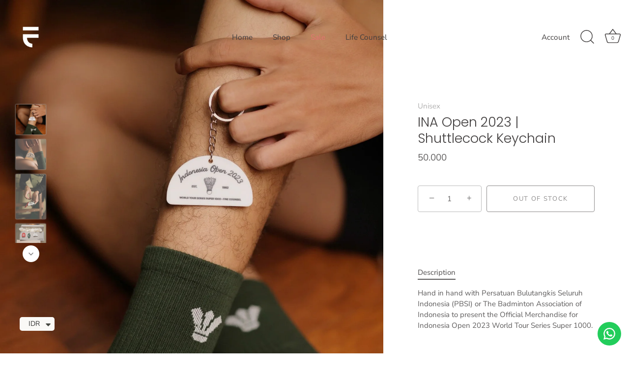

--- FILE ---
content_type: text/html; charset=utf-8
request_url: https://finecounsel.id/products/shuttlecock-keychain
body_size: 22837
content:
<!doctype html>
<html class="no-js" lang="en">
<head>
  <!-- Showcase 5.2.1 -->

  <link rel="preload" href="//finecounsel.id/cdn/shop/t/3/assets/styles.css?v=137397776413935485481759332343" as="style">

  <meta charset="utf-8" />
<meta name="viewport" content="width=device-width,initial-scale=1.0" />
<meta http-equiv="X-UA-Compatible" content="IE=edge">

<link rel="preconnect" href="https://cdn.shopify.com" crossorigin>
<link rel="preconnect" href="https://fonts.shopify.com" crossorigin>
<link rel="preconnect" href="https://monorail-edge.shopifysvc.com"><link rel="preload" as="font" href="//finecounsel.id/cdn/fonts/nunito_sans/nunitosans_n4.0276fe080df0ca4e6a22d9cb55aed3ed5ba6b1da.woff2" type="font/woff2" crossorigin><link rel="preload" as="font" href="//finecounsel.id/cdn/fonts/nunito_sans/nunitosans_n7.25d963ed46da26098ebeab731e90d8802d989fa5.woff2" type="font/woff2" crossorigin><link rel="preload" as="font" href="//finecounsel.id/cdn/fonts/nunito_sans/nunitosans_i4.6e408730afac1484cf297c30b0e67c86d17fc586.woff2" type="font/woff2" crossorigin><link rel="preload" as="font" href="//finecounsel.id/cdn/fonts/nunito_sans/nunitosans_i7.8c1124729eec046a321e2424b2acf328c2c12139.woff2" type="font/woff2" crossorigin><link rel="preload" as="font" href="//finecounsel.id/cdn/fonts/nunito_sans/nunitosans_n4.0276fe080df0ca4e6a22d9cb55aed3ed5ba6b1da.woff2" type="font/woff2" crossorigin><link rel="preload" as="font" href="//finecounsel.id/cdn/fonts/poppins/poppins_n3.05f58335c3209cce17da4f1f1ab324ebe2982441.woff2" type="font/woff2" crossorigin><link rel="preload" as="font" href="//finecounsel.id/cdn/fonts/poppins/poppins_n6.aa29d4918bc243723d56b59572e18228ed0786f6.woff2" type="font/woff2" crossorigin><link rel="preload" href="//finecounsel.id/cdn/shop/t/3/assets/vendor.min.js?v=8282272189747561791646886674" as="script">
<link rel="preload" href="//finecounsel.id/cdn/shop/t/3/assets/theme.js?v=158261589966150346411646886673" as="script"><link rel="canonical" href="https://finecounsel.id/products/shuttlecock-keychain" /><link rel="shortcut icon" href="//finecounsel.id/cdn/shop/files/FineCounsel_Logo.png?v=1614802122" type="image/png" /><meta name="description" content="Hand in hand with Persatuan Bulutangkis Seluruh Indonesia (PBSI) or The Badminton Association of Indonesia to present the Official Merchandise for Indonesia Open 2023 World Tour Series Super 1000.">
<link rel="preload" as="font" href="//finecounsel.id/cdn/fonts/nunito_sans/nunitosans_n5.6fc0ed1feb3fc393c40619f180fc49c4d0aae0db.woff2" type="font/woff2" crossorigin><link rel="preload" as="font" href="//finecounsel.id/cdn/fonts/nunito_sans/nunitosans_n6.6e9464eba570101a53130c8130a9e17a8eb55c21.woff2" type="font/woff2" crossorigin><meta name="theme-color" content="#423f3f">

  <title>
    INA Open 2023 | Shuttlecock Keychain &ndash; Fine Counsel
  </title>

  <meta property="og:site_name" content="Fine Counsel">
<meta property="og:url" content="https://finecounsel.id/products/shuttlecock-keychain">
<meta property="og:title" content="INA Open 2023 | Shuttlecock Keychain">
<meta property="og:type" content="product">
<meta property="og:description" content="Hand in hand with Persatuan Bulutangkis Seluruh Indonesia (PBSI) or The Badminton Association of Indonesia to present the Official Merchandise for Indonesia Open 2023 World Tour Series Super 1000."><meta property="og:image" content="http://finecounsel.id/cdn/shop/files/8CA9A81C-0B81-4661-B34B-11BB16DA149D_1200x1200.jpg?v=1685345057">
  <meta property="og:image:secure_url" content="https://finecounsel.id/cdn/shop/files/8CA9A81C-0B81-4661-B34B-11BB16DA149D_1200x1200.jpg?v=1685345057">
  <meta property="og:image:width" content="1333">
  <meta property="og:image:height" content="1333"><meta property="og:price:amount" content="50.000">
  <meta property="og:price:currency" content="IDR"><meta name="twitter:card" content="summary_large_image">
<meta name="twitter:title" content="INA Open 2023 | Shuttlecock Keychain">
<meta name="twitter:description" content="Hand in hand with Persatuan Bulutangkis Seluruh Indonesia (PBSI) or The Badminton Association of Indonesia to present the Official Merchandise for Indonesia Open 2023 World Tour Series Super 1000.">


  <style data-shopify>
    :root {
      --viewport-height: 100vh;
      --viewport-height-first-section: 100vh;
      --nav-height: 0;
    }
  </style>

  <link href="//finecounsel.id/cdn/shop/t/3/assets/styles.css?v=137397776413935485481759332343" rel="stylesheet" type="text/css" media="all" />

  <script>window.performance && window.performance.mark && window.performance.mark('shopify.content_for_header.start');</script><meta id="shopify-digital-wallet" name="shopify-digital-wallet" content="/28215148623/digital_wallets/dialog">
<link rel="alternate" type="application/json+oembed" href="https://finecounsel.id/products/shuttlecock-keychain.oembed">
<script async="async" src="/checkouts/internal/preloads.js?locale=en-ID"></script>
<script id="shopify-features" type="application/json">{"accessToken":"b1018627a36570762b1f2a17d6361782","betas":["rich-media-storefront-analytics"],"domain":"finecounsel.id","predictiveSearch":true,"shopId":28215148623,"locale":"en"}</script>
<script>var Shopify = Shopify || {};
Shopify.shop = "fine-counsel.myshopify.com";
Shopify.locale = "en";
Shopify.currency = {"active":"IDR","rate":"1.0"};
Shopify.country = "ID";
Shopify.theme = {"name":"Updated copy of Showcase","id":131298066647,"schema_name":"Showcase","schema_version":"5.2.1","theme_store_id":677,"role":"main"};
Shopify.theme.handle = "null";
Shopify.theme.style = {"id":null,"handle":null};
Shopify.cdnHost = "finecounsel.id/cdn";
Shopify.routes = Shopify.routes || {};
Shopify.routes.root = "/";</script>
<script type="module">!function(o){(o.Shopify=o.Shopify||{}).modules=!0}(window);</script>
<script>!function(o){function n(){var o=[];function n(){o.push(Array.prototype.slice.apply(arguments))}return n.q=o,n}var t=o.Shopify=o.Shopify||{};t.loadFeatures=n(),t.autoloadFeatures=n()}(window);</script>
<script id="shop-js-analytics" type="application/json">{"pageType":"product"}</script>
<script defer="defer" async type="module" src="//finecounsel.id/cdn/shopifycloud/shop-js/modules/v2/client.init-shop-cart-sync_D0dqhulL.en.esm.js"></script>
<script defer="defer" async type="module" src="//finecounsel.id/cdn/shopifycloud/shop-js/modules/v2/chunk.common_CpVO7qML.esm.js"></script>
<script type="module">
  await import("//finecounsel.id/cdn/shopifycloud/shop-js/modules/v2/client.init-shop-cart-sync_D0dqhulL.en.esm.js");
await import("//finecounsel.id/cdn/shopifycloud/shop-js/modules/v2/chunk.common_CpVO7qML.esm.js");

  window.Shopify.SignInWithShop?.initShopCartSync?.({"fedCMEnabled":true,"windoidEnabled":true});

</script>
<script>(function() {
  var isLoaded = false;
  function asyncLoad() {
    if (isLoaded) return;
    isLoaded = true;
    var urls = ["https:\/\/configs.carthike.com\/carthike.js?shop=fine-counsel.myshopify.com","https:\/\/instafeed.nfcube.com\/cdn\/d6dea2c679a9596de35cf40bb92aedf6.js?shop=fine-counsel.myshopify.com","https:\/\/cdn.shopify.com\/s\/files\/1\/0449\/2568\/1820\/t\/4\/assets\/booster_currency.js?v=1624978055\u0026shop=fine-counsel.myshopify.com"];
    for (var i = 0; i < urls.length; i++) {
      var s = document.createElement('script');
      s.type = 'text/javascript';
      s.async = true;
      s.src = urls[i];
      var x = document.getElementsByTagName('script')[0];
      x.parentNode.insertBefore(s, x);
    }
  };
  if(window.attachEvent) {
    window.attachEvent('onload', asyncLoad);
  } else {
    window.addEventListener('load', asyncLoad, false);
  }
})();</script>
<script id="__st">var __st={"a":28215148623,"offset":25200,"reqid":"3af801a7-2887-44eb-aedd-277a59a89777-1765041979","pageurl":"finecounsel.id\/products\/shuttlecock-keychain","u":"5f38b405ff5f","p":"product","rtyp":"product","rid":7913932554455};</script>
<script>window.ShopifyPaypalV4VisibilityTracking = true;</script>
<script id="captcha-bootstrap">!function(){'use strict';const t='contact',e='account',n='new_comment',o=[[t,t],['blogs',n],['comments',n],[t,'customer']],c=[[e,'customer_login'],[e,'guest_login'],[e,'recover_customer_password'],[e,'create_customer']],r=t=>t.map((([t,e])=>`form[action*='/${t}']:not([data-nocaptcha='true']) input[name='form_type'][value='${e}']`)).join(','),a=t=>()=>t?[...document.querySelectorAll(t)].map((t=>t.form)):[];function s(){const t=[...o],e=r(t);return a(e)}const i='password',u='form_key',d=['recaptcha-v3-token','g-recaptcha-response','h-captcha-response',i],f=()=>{try{return window.sessionStorage}catch{return}},m='__shopify_v',_=t=>t.elements[u];function p(t,e,n=!1){try{const o=window.sessionStorage,c=JSON.parse(o.getItem(e)),{data:r}=function(t){const{data:e,action:n}=t;return t[m]||n?{data:e,action:n}:{data:t,action:n}}(c);for(const[e,n]of Object.entries(r))t.elements[e]&&(t.elements[e].value=n);n&&o.removeItem(e)}catch(o){console.error('form repopulation failed',{error:o})}}const l='form_type',E='cptcha';function T(t){t.dataset[E]=!0}const w=window,h=w.document,L='Shopify',v='ce_forms',y='captcha';let A=!1;((t,e)=>{const n=(g='f06e6c50-85a8-45c8-87d0-21a2b65856fe',I='https://cdn.shopify.com/shopifycloud/storefront-forms-hcaptcha/ce_storefront_forms_captcha_hcaptcha.v1.5.2.iife.js',D={infoText:'Protected by hCaptcha',privacyText:'Privacy',termsText:'Terms'},(t,e,n)=>{const o=w[L][v],c=o.bindForm;if(c)return c(t,g,e,D).then(n);var r;o.q.push([[t,g,e,D],n]),r=I,A||(h.body.append(Object.assign(h.createElement('script'),{id:'captcha-provider',async:!0,src:r})),A=!0)});var g,I,D;w[L]=w[L]||{},w[L][v]=w[L][v]||{},w[L][v].q=[],w[L][y]=w[L][y]||{},w[L][y].protect=function(t,e){n(t,void 0,e),T(t)},Object.freeze(w[L][y]),function(t,e,n,w,h,L){const[v,y,A,g]=function(t,e,n){const i=e?o:[],u=t?c:[],d=[...i,...u],f=r(d),m=r(i),_=r(d.filter((([t,e])=>n.includes(e))));return[a(f),a(m),a(_),s()]}(w,h,L),I=t=>{const e=t.target;return e instanceof HTMLFormElement?e:e&&e.form},D=t=>v().includes(t);t.addEventListener('submit',(t=>{const e=I(t);if(!e)return;const n=D(e)&&!e.dataset.hcaptchaBound&&!e.dataset.recaptchaBound,o=_(e),c=g().includes(e)&&(!o||!o.value);(n||c)&&t.preventDefault(),c&&!n&&(function(t){try{if(!f())return;!function(t){const e=f();if(!e)return;const n=_(t);if(!n)return;const o=n.value;o&&e.removeItem(o)}(t);const e=Array.from(Array(32),(()=>Math.random().toString(36)[2])).join('');!function(t,e){_(t)||t.append(Object.assign(document.createElement('input'),{type:'hidden',name:u})),t.elements[u].value=e}(t,e),function(t,e){const n=f();if(!n)return;const o=[...t.querySelectorAll(`input[type='${i}']`)].map((({name:t})=>t)),c=[...d,...o],r={};for(const[a,s]of new FormData(t).entries())c.includes(a)||(r[a]=s);n.setItem(e,JSON.stringify({[m]:1,action:t.action,data:r}))}(t,e)}catch(e){console.error('failed to persist form',e)}}(e),e.submit())}));const S=(t,e)=>{t&&!t.dataset[E]&&(n(t,e.some((e=>e===t))),T(t))};for(const o of['focusin','change'])t.addEventListener(o,(t=>{const e=I(t);D(e)&&S(e,y())}));const B=e.get('form_key'),M=e.get(l),P=B&&M;t.addEventListener('DOMContentLoaded',(()=>{const t=y();if(P)for(const e of t)e.elements[l].value===M&&p(e,B);[...new Set([...A(),...v().filter((t=>'true'===t.dataset.shopifyCaptcha))])].forEach((e=>S(e,t)))}))}(h,new URLSearchParams(w.location.search),n,t,e,['guest_login'])})(!1,!0)}();</script>
<script integrity="sha256-52AcMU7V7pcBOXWImdc/TAGTFKeNjmkeM1Pvks/DTgc=" data-source-attribution="shopify.loadfeatures" defer="defer" src="//finecounsel.id/cdn/shopifycloud/storefront/assets/storefront/load_feature-81c60534.js" crossorigin="anonymous"></script>
<script data-source-attribution="shopify.dynamic_checkout.dynamic.init">var Shopify=Shopify||{};Shopify.PaymentButton=Shopify.PaymentButton||{isStorefrontPortableWallets:!0,init:function(){window.Shopify.PaymentButton.init=function(){};var t=document.createElement("script");t.src="https://finecounsel.id/cdn/shopifycloud/portable-wallets/latest/portable-wallets.en.js",t.type="module",document.head.appendChild(t)}};
</script>
<script data-source-attribution="shopify.dynamic_checkout.buyer_consent">
  function portableWalletsHideBuyerConsent(e){var t=document.getElementById("shopify-buyer-consent"),n=document.getElementById("shopify-subscription-policy-button");t&&n&&(t.classList.add("hidden"),t.setAttribute("aria-hidden","true"),n.removeEventListener("click",e))}function portableWalletsShowBuyerConsent(e){var t=document.getElementById("shopify-buyer-consent"),n=document.getElementById("shopify-subscription-policy-button");t&&n&&(t.classList.remove("hidden"),t.removeAttribute("aria-hidden"),n.addEventListener("click",e))}window.Shopify?.PaymentButton&&(window.Shopify.PaymentButton.hideBuyerConsent=portableWalletsHideBuyerConsent,window.Shopify.PaymentButton.showBuyerConsent=portableWalletsShowBuyerConsent);
</script>
<script>
  function portableWalletsCleanup(e){e&&e.src&&console.error("Failed to load portable wallets script "+e.src);var t=document.querySelectorAll("shopify-accelerated-checkout .shopify-payment-button__skeleton, shopify-accelerated-checkout-cart .wallet-cart-button__skeleton"),e=document.getElementById("shopify-buyer-consent");for(let e=0;e<t.length;e++)t[e].remove();e&&e.remove()}function portableWalletsNotLoadedAsModule(e){e instanceof ErrorEvent&&"string"==typeof e.message&&e.message.includes("import.meta")&&"string"==typeof e.filename&&e.filename.includes("portable-wallets")&&(window.removeEventListener("error",portableWalletsNotLoadedAsModule),window.Shopify.PaymentButton.failedToLoad=e,"loading"===document.readyState?document.addEventListener("DOMContentLoaded",window.Shopify.PaymentButton.init):window.Shopify.PaymentButton.init())}window.addEventListener("error",portableWalletsNotLoadedAsModule);
</script>

<script type="module" src="https://finecounsel.id/cdn/shopifycloud/portable-wallets/latest/portable-wallets.en.js" onError="portableWalletsCleanup(this)" crossorigin="anonymous"></script>
<script nomodule>
  document.addEventListener("DOMContentLoaded", portableWalletsCleanup);
</script>

<link id="shopify-accelerated-checkout-styles" rel="stylesheet" media="screen" href="https://finecounsel.id/cdn/shopifycloud/portable-wallets/latest/accelerated-checkout-backwards-compat.css" crossorigin="anonymous">
<style id="shopify-accelerated-checkout-cart">
        #shopify-buyer-consent {
  margin-top: 1em;
  display: inline-block;
  width: 100%;
}

#shopify-buyer-consent.hidden {
  display: none;
}

#shopify-subscription-policy-button {
  background: none;
  border: none;
  padding: 0;
  text-decoration: underline;
  font-size: inherit;
  cursor: pointer;
}

#shopify-subscription-policy-button::before {
  box-shadow: none;
}

      </style>

<script>window.performance && window.performance.mark && window.performance.mark('shopify.content_for_header.end');</script>

  <script>
    document.documentElement.className = document.documentElement.className.replace('no-js', 'js');
    window.theme = window.theme || {};
    
      theme.money_format_with_code_preference = "\u003cspan class=money\u003e{{ amount_no_decimals_with_comma_separator }}\u003c\/span\u003e";
    
    theme.money_format = "\u003cspan class=money\u003e{{ amount_no_decimals_with_comma_separator }}\u003c\/span\u003e";
    theme.money_container = '.theme-money';
    theme.strings = {
      previous: "Previous",
      next: "Next",
      close: "Close",
      addressError: "Error looking up that address",
      addressNoResults: "No results for that address",
      addressQueryLimit: "You have exceeded the Google API usage limit. Consider upgrading to a \u003ca href=\"https:\/\/developers.google.com\/maps\/premium\/usage-limits\"\u003ePremium Plan\u003c\/a\u003e.",
      authError: "There was a problem authenticating your Google Maps API Key.",
      back: "Back",
      cartConfirmation: "You must agree to the terms and conditions before continuing.",
      loadMore: "Load more",
      infiniteScrollNoMore: "No more results",
      priceNonExistent: "Unavailable",
      buttonDefault: "Add to Cart",
      buttonPreorder: "Pre-order",
      buttonNoStock: "Out of stock",
      buttonNoVariant: "Unavailable",
      variantNoStock: "Sold out",
      unitPriceSeparator: " \/ ",
      colorBoxPrevious: "Previous",
      colorBoxNext: "Next",
      colorBoxClose: "Close",
      navigateHome: "Home",
      productAddingToCart: "Adding",
      productAddedToCart: "Added to cart",
      popupWasAdded: "was added to your cart",
      popupCheckout: "Checkout",
      popupContinueShopping: "Continue shopping",
      onlyXLeft: "[[ quantity ]] in stock",
      priceSoldOut: "Sold Out",
      inventoryLowStock: "Low stock",
      inventoryInStock: "In stock",
      loading: "Loading...",
      viewCart: "View cart",
      page: "Page {{ page }}",
      imageSlider: "Image slider",
      clearAll: "Clear all"
    };
    theme.routes = {
      root_url: '/',
      cart_url: '/cart',
      cart_add_url: '/cart/add',
      checkout: '/checkout'
    };
    theme.settings = {
      animationEnabledDesktop: true,
      animationEnabledMobile: false
    };

    theme.checkViewportFillers = function(){
      var toggleState = false;
      var elPageContent = document.getElementById('page-content');
      if(elPageContent) {
        var elOverlapSection = elPageContent.querySelector('.header-overlap-section');
        if (elOverlapSection) {
          var padding = parseInt(getComputedStyle(elPageContent).getPropertyValue('padding-top'));
          toggleState = ((Math.round(elOverlapSection.offsetTop) - padding) === 0);
        }
      }
      if(toggleState) {
        document.getElementsByTagName('body')[0].classList.add('header-section-overlap');
      } else {
        document.getElementsByTagName('body')[0].classList.remove('header-section-overlap');
      }
    };

    theme.assessAltLogo = function(){
      var elsOverlappers = document.querySelectorAll('.needs-alt-logo');
      var useAltLogo = false;
      if(elsOverlappers.length) {
        var elSiteControl = document.querySelector('#site-control');
        var elSiteControlInner = document.querySelector('#site-control .site-control__inner');
        var headerMid = elSiteControlInner.offsetTop + elSiteControl.offsetTop + elSiteControlInner.offsetHeight / 2;
        Array.prototype.forEach.call(elsOverlappers, function(el, i){
          var thisTop = el.getBoundingClientRect().top;
          var thisBottom = thisTop + el.offsetHeight;
          if(headerMid > thisTop && headerMid < thisBottom) {
            useAltLogo = true;
            return false;
          }
        });
      }
      if(useAltLogo) {
        document.getElementsByTagName('body')[0].classList.add('use-alt-logo');
      } else {
        document.getElementsByTagName('body')[0].classList.remove('use-alt-logo');
      }
    };
  </script>

<script src="https://cdn.shopify.com/extensions/a9a32278-85fd-435d-a2e4-15afbc801656/nova-multi-currency-converter-1/assets/nova-cur-app-embed.js" type="text/javascript" defer="defer"></script>
<link href="https://cdn.shopify.com/extensions/a9a32278-85fd-435d-a2e4-15afbc801656/nova-multi-currency-converter-1/assets/nova-cur.css" rel="stylesheet" type="text/css" media="all">
<link href="https://monorail-edge.shopifysvc.com" rel="dns-prefetch">
<script>(function(){if ("sendBeacon" in navigator && "performance" in window) {try {var session_token_from_headers = performance.getEntriesByType('navigation')[0].serverTiming.find(x => x.name == '_s').description;} catch {var session_token_from_headers = undefined;}var session_cookie_matches = document.cookie.match(/_shopify_s=([^;]*)/);var session_token_from_cookie = session_cookie_matches && session_cookie_matches.length === 2 ? session_cookie_matches[1] : "";var session_token = session_token_from_headers || session_token_from_cookie || "";function handle_abandonment_event(e) {var entries = performance.getEntries().filter(function(entry) {return /monorail-edge.shopifysvc.com/.test(entry.name);});if (!window.abandonment_tracked && entries.length === 0) {window.abandonment_tracked = true;var currentMs = Date.now();var navigation_start = performance.timing.navigationStart;var payload = {shop_id: 28215148623,url: window.location.href,navigation_start,duration: currentMs - navigation_start,session_token,page_type: "product"};window.navigator.sendBeacon("https://monorail-edge.shopifysvc.com/v1/produce", JSON.stringify({schema_id: "online_store_buyer_site_abandonment/1.1",payload: payload,metadata: {event_created_at_ms: currentMs,event_sent_at_ms: currentMs}}));}}window.addEventListener('pagehide', handle_abandonment_event);}}());</script>
<script id="web-pixels-manager-setup">(function e(e,d,r,n,o){if(void 0===o&&(o={}),!Boolean(null===(a=null===(i=window.Shopify)||void 0===i?void 0:i.analytics)||void 0===a?void 0:a.replayQueue)){var i,a;window.Shopify=window.Shopify||{};var t=window.Shopify;t.analytics=t.analytics||{};var s=t.analytics;s.replayQueue=[],s.publish=function(e,d,r){return s.replayQueue.push([e,d,r]),!0};try{self.performance.mark("wpm:start")}catch(e){}var l=function(){var e={modern:/Edge?\/(1{2}[4-9]|1[2-9]\d|[2-9]\d{2}|\d{4,})\.\d+(\.\d+|)|Firefox\/(1{2}[4-9]|1[2-9]\d|[2-9]\d{2}|\d{4,})\.\d+(\.\d+|)|Chrom(ium|e)\/(9{2}|\d{3,})\.\d+(\.\d+|)|(Maci|X1{2}).+ Version\/(15\.\d+|(1[6-9]|[2-9]\d|\d{3,})\.\d+)([,.]\d+|)( \(\w+\)|)( Mobile\/\w+|) Safari\/|Chrome.+OPR\/(9{2}|\d{3,})\.\d+\.\d+|(CPU[ +]OS|iPhone[ +]OS|CPU[ +]iPhone|CPU IPhone OS|CPU iPad OS)[ +]+(15[._]\d+|(1[6-9]|[2-9]\d|\d{3,})[._]\d+)([._]\d+|)|Android:?[ /-](13[3-9]|1[4-9]\d|[2-9]\d{2}|\d{4,})(\.\d+|)(\.\d+|)|Android.+Firefox\/(13[5-9]|1[4-9]\d|[2-9]\d{2}|\d{4,})\.\d+(\.\d+|)|Android.+Chrom(ium|e)\/(13[3-9]|1[4-9]\d|[2-9]\d{2}|\d{4,})\.\d+(\.\d+|)|SamsungBrowser\/([2-9]\d|\d{3,})\.\d+/,legacy:/Edge?\/(1[6-9]|[2-9]\d|\d{3,})\.\d+(\.\d+|)|Firefox\/(5[4-9]|[6-9]\d|\d{3,})\.\d+(\.\d+|)|Chrom(ium|e)\/(5[1-9]|[6-9]\d|\d{3,})\.\d+(\.\d+|)([\d.]+$|.*Safari\/(?![\d.]+ Edge\/[\d.]+$))|(Maci|X1{2}).+ Version\/(10\.\d+|(1[1-9]|[2-9]\d|\d{3,})\.\d+)([,.]\d+|)( \(\w+\)|)( Mobile\/\w+|) Safari\/|Chrome.+OPR\/(3[89]|[4-9]\d|\d{3,})\.\d+\.\d+|(CPU[ +]OS|iPhone[ +]OS|CPU[ +]iPhone|CPU IPhone OS|CPU iPad OS)[ +]+(10[._]\d+|(1[1-9]|[2-9]\d|\d{3,})[._]\d+)([._]\d+|)|Android:?[ /-](13[3-9]|1[4-9]\d|[2-9]\d{2}|\d{4,})(\.\d+|)(\.\d+|)|Mobile Safari.+OPR\/([89]\d|\d{3,})\.\d+\.\d+|Android.+Firefox\/(13[5-9]|1[4-9]\d|[2-9]\d{2}|\d{4,})\.\d+(\.\d+|)|Android.+Chrom(ium|e)\/(13[3-9]|1[4-9]\d|[2-9]\d{2}|\d{4,})\.\d+(\.\d+|)|Android.+(UC? ?Browser|UCWEB|U3)[ /]?(15\.([5-9]|\d{2,})|(1[6-9]|[2-9]\d|\d{3,})\.\d+)\.\d+|SamsungBrowser\/(5\.\d+|([6-9]|\d{2,})\.\d+)|Android.+MQ{2}Browser\/(14(\.(9|\d{2,})|)|(1[5-9]|[2-9]\d|\d{3,})(\.\d+|))(\.\d+|)|K[Aa][Ii]OS\/(3\.\d+|([4-9]|\d{2,})\.\d+)(\.\d+|)/},d=e.modern,r=e.legacy,n=navigator.userAgent;return n.match(d)?"modern":n.match(r)?"legacy":"unknown"}(),u="modern"===l?"modern":"legacy",c=(null!=n?n:{modern:"",legacy:""})[u],f=function(e){return[e.baseUrl,"/wpm","/b",e.hashVersion,"modern"===e.buildTarget?"m":"l",".js"].join("")}({baseUrl:d,hashVersion:r,buildTarget:u}),m=function(e){var d=e.version,r=e.bundleTarget,n=e.surface,o=e.pageUrl,i=e.monorailEndpoint;return{emit:function(e){var a=e.status,t=e.errorMsg,s=(new Date).getTime(),l=JSON.stringify({metadata:{event_sent_at_ms:s},events:[{schema_id:"web_pixels_manager_load/3.1",payload:{version:d,bundle_target:r,page_url:o,status:a,surface:n,error_msg:t},metadata:{event_created_at_ms:s}}]});if(!i)return console&&console.warn&&console.warn("[Web Pixels Manager] No Monorail endpoint provided, skipping logging."),!1;try{return self.navigator.sendBeacon.bind(self.navigator)(i,l)}catch(e){}var u=new XMLHttpRequest;try{return u.open("POST",i,!0),u.setRequestHeader("Content-Type","text/plain"),u.send(l),!0}catch(e){return console&&console.warn&&console.warn("[Web Pixels Manager] Got an unhandled error while logging to Monorail."),!1}}}}({version:r,bundleTarget:l,surface:e.surface,pageUrl:self.location.href,monorailEndpoint:e.monorailEndpoint});try{o.browserTarget=l,function(e){var d=e.src,r=e.async,n=void 0===r||r,o=e.onload,i=e.onerror,a=e.sri,t=e.scriptDataAttributes,s=void 0===t?{}:t,l=document.createElement("script"),u=document.querySelector("head"),c=document.querySelector("body");if(l.async=n,l.src=d,a&&(l.integrity=a,l.crossOrigin="anonymous"),s)for(var f in s)if(Object.prototype.hasOwnProperty.call(s,f))try{l.dataset[f]=s[f]}catch(e){}if(o&&l.addEventListener("load",o),i&&l.addEventListener("error",i),u)u.appendChild(l);else{if(!c)throw new Error("Did not find a head or body element to append the script");c.appendChild(l)}}({src:f,async:!0,onload:function(){if(!function(){var e,d;return Boolean(null===(d=null===(e=window.Shopify)||void 0===e?void 0:e.analytics)||void 0===d?void 0:d.initialized)}()){var d=window.webPixelsManager.init(e)||void 0;if(d){var r=window.Shopify.analytics;r.replayQueue.forEach((function(e){var r=e[0],n=e[1],o=e[2];d.publishCustomEvent(r,n,o)})),r.replayQueue=[],r.publish=d.publishCustomEvent,r.visitor=d.visitor,r.initialized=!0}}},onerror:function(){return m.emit({status:"failed",errorMsg:"".concat(f," has failed to load")})},sri:function(e){var d=/^sha384-[A-Za-z0-9+/=]+$/;return"string"==typeof e&&d.test(e)}(c)?c:"",scriptDataAttributes:o}),m.emit({status:"loading"})}catch(e){m.emit({status:"failed",errorMsg:(null==e?void 0:e.message)||"Unknown error"})}}})({shopId: 28215148623,storefrontBaseUrl: "https://finecounsel.id",extensionsBaseUrl: "https://extensions.shopifycdn.com/cdn/shopifycloud/web-pixels-manager",monorailEndpoint: "https://monorail-edge.shopifysvc.com/unstable/produce_batch",surface: "storefront-renderer",enabledBetaFlags: ["2dca8a86"],webPixelsConfigList: [{"id":"514293975","configuration":"{\"config\":\"{\\\"pixel_id\\\":\\\"G-862X0XYHZY\\\",\\\"gtag_events\\\":[{\\\"type\\\":\\\"purchase\\\",\\\"action_label\\\":\\\"G-862X0XYHZY\\\"},{\\\"type\\\":\\\"page_view\\\",\\\"action_label\\\":\\\"G-862X0XYHZY\\\"},{\\\"type\\\":\\\"view_item\\\",\\\"action_label\\\":\\\"G-862X0XYHZY\\\"},{\\\"type\\\":\\\"search\\\",\\\"action_label\\\":\\\"G-862X0XYHZY\\\"},{\\\"type\\\":\\\"add_to_cart\\\",\\\"action_label\\\":\\\"G-862X0XYHZY\\\"},{\\\"type\\\":\\\"begin_checkout\\\",\\\"action_label\\\":\\\"G-862X0XYHZY\\\"},{\\\"type\\\":\\\"add_payment_info\\\",\\\"action_label\\\":\\\"G-862X0XYHZY\\\"}],\\\"enable_monitoring_mode\\\":false}\"}","eventPayloadVersion":"v1","runtimeContext":"OPEN","scriptVersion":"b2a88bafab3e21179ed38636efcd8a93","type":"APP","apiClientId":1780363,"privacyPurposes":[],"dataSharingAdjustments":{"protectedCustomerApprovalScopes":["read_customer_address","read_customer_email","read_customer_name","read_customer_personal_data","read_customer_phone"]}},{"id":"185172183","configuration":"{\"pixel_id\":\"2985887411637862\",\"pixel_type\":\"facebook_pixel\",\"metaapp_system_user_token\":\"-\"}","eventPayloadVersion":"v1","runtimeContext":"OPEN","scriptVersion":"ca16bc87fe92b6042fbaa3acc2fbdaa6","type":"APP","apiClientId":2329312,"privacyPurposes":["ANALYTICS","MARKETING","SALE_OF_DATA"],"dataSharingAdjustments":{"protectedCustomerApprovalScopes":["read_customer_address","read_customer_email","read_customer_name","read_customer_personal_data","read_customer_phone"]}},{"id":"shopify-app-pixel","configuration":"{}","eventPayloadVersion":"v1","runtimeContext":"STRICT","scriptVersion":"0450","apiClientId":"shopify-pixel","type":"APP","privacyPurposes":["ANALYTICS","MARKETING"]},{"id":"shopify-custom-pixel","eventPayloadVersion":"v1","runtimeContext":"LAX","scriptVersion":"0450","apiClientId":"shopify-pixel","type":"CUSTOM","privacyPurposes":["ANALYTICS","MARKETING"]}],isMerchantRequest: false,initData: {"shop":{"name":"Fine Counsel","paymentSettings":{"currencyCode":"IDR"},"myshopifyDomain":"fine-counsel.myshopify.com","countryCode":"ID","storefrontUrl":"https:\/\/finecounsel.id"},"customer":null,"cart":null,"checkout":null,"productVariants":[{"price":{"amount":50000.0,"currencyCode":"IDR"},"product":{"title":"INA Open 2023 | Shuttlecock Keychain","vendor":"Unisex","id":"7913932554455","untranslatedTitle":"INA Open 2023 | Shuttlecock Keychain","url":"\/products\/shuttlecock-keychain","type":"Keychain"},"id":"43677581738199","image":{"src":"\/\/finecounsel.id\/cdn\/shop\/files\/8CA9A81C-0B81-4661-B34B-11BB16DA149D.jpg?v=1685345057"},"sku":"SHUKEY","title":"Default Title","untranslatedTitle":"Default Title"}],"purchasingCompany":null},},"https://finecounsel.id/cdn","ae1676cfwd2530674p4253c800m34e853cb",{"modern":"","legacy":""},{"shopId":"28215148623","storefrontBaseUrl":"https:\/\/finecounsel.id","extensionBaseUrl":"https:\/\/extensions.shopifycdn.com\/cdn\/shopifycloud\/web-pixels-manager","surface":"storefront-renderer","enabledBetaFlags":"[\"2dca8a86\"]","isMerchantRequest":"false","hashVersion":"ae1676cfwd2530674p4253c800m34e853cb","publish":"custom","events":"[[\"page_viewed\",{}],[\"product_viewed\",{\"productVariant\":{\"price\":{\"amount\":50000.0,\"currencyCode\":\"IDR\"},\"product\":{\"title\":\"INA Open 2023 | Shuttlecock Keychain\",\"vendor\":\"Unisex\",\"id\":\"7913932554455\",\"untranslatedTitle\":\"INA Open 2023 | Shuttlecock Keychain\",\"url\":\"\/products\/shuttlecock-keychain\",\"type\":\"Keychain\"},\"id\":\"43677581738199\",\"image\":{\"src\":\"\/\/finecounsel.id\/cdn\/shop\/files\/8CA9A81C-0B81-4661-B34B-11BB16DA149D.jpg?v=1685345057\"},\"sku\":\"SHUKEY\",\"title\":\"Default Title\",\"untranslatedTitle\":\"Default Title\"}}]]"});</script><script>
  window.ShopifyAnalytics = window.ShopifyAnalytics || {};
  window.ShopifyAnalytics.meta = window.ShopifyAnalytics.meta || {};
  window.ShopifyAnalytics.meta.currency = 'IDR';
  var meta = {"product":{"id":7913932554455,"gid":"gid:\/\/shopify\/Product\/7913932554455","vendor":"Unisex","type":"Keychain","variants":[{"id":43677581738199,"price":5000000,"name":"INA Open 2023 | Shuttlecock Keychain","public_title":null,"sku":"SHUKEY"}],"remote":false},"page":{"pageType":"product","resourceType":"product","resourceId":7913932554455}};
  for (var attr in meta) {
    window.ShopifyAnalytics.meta[attr] = meta[attr];
  }
</script>
<script class="analytics">
  (function () {
    var customDocumentWrite = function(content) {
      var jquery = null;

      if (window.jQuery) {
        jquery = window.jQuery;
      } else if (window.Checkout && window.Checkout.$) {
        jquery = window.Checkout.$;
      }

      if (jquery) {
        jquery('body').append(content);
      }
    };

    var hasLoggedConversion = function(token) {
      if (token) {
        return document.cookie.indexOf('loggedConversion=' + token) !== -1;
      }
      return false;
    }

    var setCookieIfConversion = function(token) {
      if (token) {
        var twoMonthsFromNow = new Date(Date.now());
        twoMonthsFromNow.setMonth(twoMonthsFromNow.getMonth() + 2);

        document.cookie = 'loggedConversion=' + token + '; expires=' + twoMonthsFromNow;
      }
    }

    var trekkie = window.ShopifyAnalytics.lib = window.trekkie = window.trekkie || [];
    if (trekkie.integrations) {
      return;
    }
    trekkie.methods = [
      'identify',
      'page',
      'ready',
      'track',
      'trackForm',
      'trackLink'
    ];
    trekkie.factory = function(method) {
      return function() {
        var args = Array.prototype.slice.call(arguments);
        args.unshift(method);
        trekkie.push(args);
        return trekkie;
      };
    };
    for (var i = 0; i < trekkie.methods.length; i++) {
      var key = trekkie.methods[i];
      trekkie[key] = trekkie.factory(key);
    }
    trekkie.load = function(config) {
      trekkie.config = config || {};
      trekkie.config.initialDocumentCookie = document.cookie;
      var first = document.getElementsByTagName('script')[0];
      var script = document.createElement('script');
      script.type = 'text/javascript';
      script.onerror = function(e) {
        var scriptFallback = document.createElement('script');
        scriptFallback.type = 'text/javascript';
        scriptFallback.onerror = function(error) {
                var Monorail = {
      produce: function produce(monorailDomain, schemaId, payload) {
        var currentMs = new Date().getTime();
        var event = {
          schema_id: schemaId,
          payload: payload,
          metadata: {
            event_created_at_ms: currentMs,
            event_sent_at_ms: currentMs
          }
        };
        return Monorail.sendRequest("https://" + monorailDomain + "/v1/produce", JSON.stringify(event));
      },
      sendRequest: function sendRequest(endpointUrl, payload) {
        // Try the sendBeacon API
        if (window && window.navigator && typeof window.navigator.sendBeacon === 'function' && typeof window.Blob === 'function' && !Monorail.isIos12()) {
          var blobData = new window.Blob([payload], {
            type: 'text/plain'
          });

          if (window.navigator.sendBeacon(endpointUrl, blobData)) {
            return true;
          } // sendBeacon was not successful

        } // XHR beacon

        var xhr = new XMLHttpRequest();

        try {
          xhr.open('POST', endpointUrl);
          xhr.setRequestHeader('Content-Type', 'text/plain');
          xhr.send(payload);
        } catch (e) {
          console.log(e);
        }

        return false;
      },
      isIos12: function isIos12() {
        return window.navigator.userAgent.lastIndexOf('iPhone; CPU iPhone OS 12_') !== -1 || window.navigator.userAgent.lastIndexOf('iPad; CPU OS 12_') !== -1;
      }
    };
    Monorail.produce('monorail-edge.shopifysvc.com',
      'trekkie_storefront_load_errors/1.1',
      {shop_id: 28215148623,
      theme_id: 131298066647,
      app_name: "storefront",
      context_url: window.location.href,
      source_url: "//finecounsel.id/cdn/s/trekkie.storefront.94e7babdf2ec3663c2b14be7d5a3b25b9303ebb0.min.js"});

        };
        scriptFallback.async = true;
        scriptFallback.src = '//finecounsel.id/cdn/s/trekkie.storefront.94e7babdf2ec3663c2b14be7d5a3b25b9303ebb0.min.js';
        first.parentNode.insertBefore(scriptFallback, first);
      };
      script.async = true;
      script.src = '//finecounsel.id/cdn/s/trekkie.storefront.94e7babdf2ec3663c2b14be7d5a3b25b9303ebb0.min.js';
      first.parentNode.insertBefore(script, first);
    };
    trekkie.load(
      {"Trekkie":{"appName":"storefront","development":false,"defaultAttributes":{"shopId":28215148623,"isMerchantRequest":null,"themeId":131298066647,"themeCityHash":"2451313264869147713","contentLanguage":"en","currency":"IDR","eventMetadataId":"4458d229-04a9-42c5-b678-8e44aca5fd4e"},"isServerSideCookieWritingEnabled":true,"monorailRegion":"shop_domain","enabledBetaFlags":["f0df213a"]},"Session Attribution":{},"S2S":{"facebookCapiEnabled":true,"source":"trekkie-storefront-renderer","apiClientId":580111}}
    );

    var loaded = false;
    trekkie.ready(function() {
      if (loaded) return;
      loaded = true;

      window.ShopifyAnalytics.lib = window.trekkie;

      var originalDocumentWrite = document.write;
      document.write = customDocumentWrite;
      try { window.ShopifyAnalytics.merchantGoogleAnalytics.call(this); } catch(error) {};
      document.write = originalDocumentWrite;

      window.ShopifyAnalytics.lib.page(null,{"pageType":"product","resourceType":"product","resourceId":7913932554455,"shopifyEmitted":true});

      var match = window.location.pathname.match(/checkouts\/(.+)\/(thank_you|post_purchase)/)
      var token = match? match[1]: undefined;
      if (!hasLoggedConversion(token)) {
        setCookieIfConversion(token);
        window.ShopifyAnalytics.lib.track("Viewed Product",{"currency":"IDR","variantId":43677581738199,"productId":7913932554455,"productGid":"gid:\/\/shopify\/Product\/7913932554455","name":"INA Open 2023 | Shuttlecock Keychain","price":"50000.00","sku":"SHUKEY","brand":"Unisex","variant":null,"category":"Keychain","nonInteraction":true,"remote":false},undefined,undefined,{"shopifyEmitted":true});
      window.ShopifyAnalytics.lib.track("monorail:\/\/trekkie_storefront_viewed_product\/1.1",{"currency":"IDR","variantId":43677581738199,"productId":7913932554455,"productGid":"gid:\/\/shopify\/Product\/7913932554455","name":"INA Open 2023 | Shuttlecock Keychain","price":"50000.00","sku":"SHUKEY","brand":"Unisex","variant":null,"category":"Keychain","nonInteraction":true,"remote":false,"referer":"https:\/\/finecounsel.id\/products\/shuttlecock-keychain"});
      }
    });


        var eventsListenerScript = document.createElement('script');
        eventsListenerScript.async = true;
        eventsListenerScript.src = "//finecounsel.id/cdn/shopifycloud/storefront/assets/shop_events_listener-3da45d37.js";
        document.getElementsByTagName('head')[0].appendChild(eventsListenerScript);

})();</script>
<script
  defer
  src="https://finecounsel.id/cdn/shopifycloud/perf-kit/shopify-perf-kit-2.1.2.min.js"
  data-application="storefront-renderer"
  data-shop-id="28215148623"
  data-render-region="gcp-us-east1"
  data-page-type="product"
  data-theme-instance-id="131298066647"
  data-theme-name="Showcase"
  data-theme-version="5.2.1"
  data-monorail-region="shop_domain"
  data-resource-timing-sampling-rate="10"
  data-shs="true"
  data-shs-beacon="true"
  data-shs-export-with-fetch="true"
  data-shs-logs-sample-rate="1"
></script>
</head>

<body id="page-ina-open-2023-shuttlecock-keychain" class="page-ina-open-2023-shuttlecock-keychain template-product template-suffix-ina-open-2023-accessories">
  

  
    <script>
      if ('IntersectionObserver' in window) {
        document.body.classList.add("cc-animate-enabled");
      }

      window.addEventListener("pageshow", function(){
        document.getElementById('cc-veil').classList.remove('-in');
      });
    </script>
  

  <a class="skip-link visually-hidden" href="#page-content">Skip to content</a>

  <div id="shopify-section-header" class="shopify-section"><style type="text/css">
  
    .logo img { width: 60px; }
    @media(min-width:768px){
    .logo img { width: 85px; }
    }
  

  .cc-announcement {
    
      font-size: 15px;
    
  }

  @media (min-width: 768px) {
    .cc-announcement {
      font-size: 15px;
    }
  }
</style>


<form action="/cart" method="post" id="cc-checkout-form">
</form>


  

  
<div data-section-type="header" itemscope itemtype="http://schema.org/Organization">
    <div id="site-control" class="site-control inline icons
      nav-inline-desktop
      
      fixed
      
      
      alt-logo-when-active
      
      "
      data-cc-animate
      data-opacity="transparent"
      data-positioning="peek"
    >
      

      <div class="links site-control__inner">
        <a class="menu" href="#page-menu" aria-controls="page-menu" data-modal-nav-toggle aria-label="Menu">
          <span class="icon-menu">
  <span class="icon-menu__bar icon-menu__bar-1"></span>
  <span class="icon-menu__bar icon-menu__bar-2"></span>
  <span class="icon-menu__bar icon-menu__bar-3"></span>
</span>

          <span class="text-link">Menu</span>
        </a>

        
  <a data-cc-animate-click data-cc-animate class="logo " href="/"
     itemprop="url">

    

    <meta itemprop="name" content="Fine Counsel">
    
      
      
      <img src="//finecounsel.id/cdn/shop/files/FA_LOGO-20_36a9f36b-9c93-4f66-ae2c-a7a7d3e081f0_500x.png?v=1648193027" alt="Fine Counsel" itemprop="logo"
           width="492" height="643"/>

      
    

    
  </a>
  

        
      <div class="site-control__inline-links">
        <div class="nav-row multi-level-nav reveal-on-hover" role="navigation" aria-label="Primary navigation">
          <div class="tier-1">
            <ul>
              
<li class="">
                  <a data-cc-animate-click href="/" class=" " >
                    Home
                  </a>

                  
                </li>
              
<li class=" contains-children contains-mega-menu">
                  <a  href="#" class=" has-children" aria-haspopup="true">
                    Shop
                  </a>

                  

                    
                    

                    <ul 
                      class="nav-columns
                        nav-columns--count-4
                         nav-columns--count-3-or-more 
                        
                        nav-columns--cta-count-0"
                      >

                      
                        <li class=" contains-children">
                          <a  href="#" class="has-children column-title" aria-haspopup="true">
                            Unisex Footwear

                            
                              <span class="arr arr--small"><svg xmlns="http://www.w3.org/2000/svg" viewBox="0 0 24 24">
  <path d="M0-.25H24v24H0Z" transform="translate(0 0.25)" style="fill:none"/>
  <polyline points="10 17.83 15.4 12.43 10 7.03"
            style="fill:none;stroke:currentColor;stroke-linecap:round;stroke-miterlimit:8;stroke-width:2px"/>
</svg>
</span>
                            
                          </a>

                          
                            <ul>
                              
                                <li class="">
                                  <a data-cc-animate-click href="/collections/footwear">All Footwear</a>
                                </li>
                              
                                <li class="">
                                  <a data-cc-animate-click href="/collections/moxie">Moxie</a>
                                </li>
                              
                                <li class="">
                                  <a data-cc-animate-click href="/collections/remark">Remark</a>
                                </li>
                              
                                <li class="">
                                  <a data-cc-animate-click href="/collections/reverence">Reverence</a>
                                </li>
                              
                            </ul>
                          
                        </li>
                      
                        <li class=" contains-children">
                          <a  href="#" class="has-children column-title" aria-haspopup="true">
                            Unisex Apparel

                            
                              <span class="arr arr--small"><svg xmlns="http://www.w3.org/2000/svg" viewBox="0 0 24 24">
  <path d="M0-.25H24v24H0Z" transform="translate(0 0.25)" style="fill:none"/>
  <polyline points="10 17.83 15.4 12.43 10 7.03"
            style="fill:none;stroke:currentColor;stroke-linecap:round;stroke-miterlimit:8;stroke-width:2px"/>
</svg>
</span>
                            
                          </a>

                          
                            <ul>
                              
                                <li class="">
                                  <a data-cc-animate-click href="/collections/apparels">All Apparel</a>
                                </li>
                              
                                <li class="">
                                  <a data-cc-animate-click href="/collections/bomber-jacket">Bomber Jacket</a>
                                </li>
                              
                                <li class="">
                                  <a data-cc-animate-click href="/collections/crop-top">Crop Top</a>
                                </li>
                              
                                <li class="">
                                  <a data-cc-animate-click href="/collections/hoodie">Hoodie</a>
                                </li>
                              
                                <li class="">
                                  <a data-cc-animate-click href="/collections/oversized-t-shirt">Oversized T-Shirt</a>
                                </li>
                              
                                <li class="">
                                  <a data-cc-animate-click href="/collections/sweatshirt/sweatshirt">Sweatshirt</a>
                                </li>
                              
                                <li class="">
                                  <a data-cc-animate-click href="/collections/t-shirt">T-Shirt</a>
                                </li>
                              
                            </ul>
                          
                        </li>
                      
                        <li class=" contains-children">
                          <a  href="#" class="has-children column-title" aria-haspopup="true">
                            Accessories

                            
                              <span class="arr arr--small"><svg xmlns="http://www.w3.org/2000/svg" viewBox="0 0 24 24">
  <path d="M0-.25H24v24H0Z" transform="translate(0 0.25)" style="fill:none"/>
  <polyline points="10 17.83 15.4 12.43 10 7.03"
            style="fill:none;stroke:currentColor;stroke-linecap:round;stroke-miterlimit:8;stroke-width:2px"/>
</svg>
</span>
                            
                          </a>

                          
                            <ul>
                              
                                <li class="">
                                  <a data-cc-animate-click href="/collections/accessories">All Accessories</a>
                                </li>
                              
                                <li class="">
                                  <a data-cc-animate-click href="/collections/cap">Cap</a>
                                </li>
                              
                                <li class="">
                                  <a data-cc-animate-click href="/collections/cleaning-kit">Cleaning Kit</a>
                                </li>
                              
                            </ul>
                          
                        </li>
                      
                        <li class=" contains-children">
                          <a  href="#" class="has-children column-title" aria-haspopup="true">
                            Collaborations

                            
                              <span class="arr arr--small"><svg xmlns="http://www.w3.org/2000/svg" viewBox="0 0 24 24">
  <path d="M0-.25H24v24H0Z" transform="translate(0 0.25)" style="fill:none"/>
  <polyline points="10 17.83 15.4 12.43 10 7.03"
            style="fill:none;stroke:currentColor;stroke-linecap:round;stroke-miterlimit:8;stroke-width:2px"/>
</svg>
</span>
                            
                          </a>

                          
                            <ul>
                              
                                <li class="">
                                  <a data-cc-animate-click href="/collections/collaboration-footwear">All Collaborations</a>
                                </li>
                              
                                <li class="">
                                  <a data-cc-animate-click href="/collections/oasis-fc-x-twc-2024/oasis">Oasis (FC x TWC 2024)</a>
                                </li>
                              
                                <li class="">
                                  <a data-cc-animate-click href="/collections/stellar-iii">Stellar III (FC x BBB)</a>
                                </li>
                              
                                <li class="">
                                  <a data-cc-animate-click href="/collections/stellar-ii-fc-x-bbb/stellar2">Stellar II (FC x BBB)</a>
                                </li>
                              
                                <li class="">
                                  <a data-cc-animate-click href="/collections/indonesia-open-2023-fc-x-pbsi">Indonesia Open 2023 (FC x PBSI)</a>
                                </li>
                              
                                <li class="">
                                  <a data-cc-animate-click href="/collections/fits-for-all-fc-x-seribuparas">Fits for All (FC x SeribuParas)</a>
                                </li>
                              
                                <li class="">
                                  <a data-cc-animate-click href="/collections/fc-x-locus">The Significant Unseen (FC x Locus)</a>
                                </li>
                              
                                <li class="">
                                  <a data-cc-animate-click href="/collections/walk-with-big-bear-and-bird">Walk With Big Bear and Bird (FC x BBB)</a>
                                </li>
                              
                                <li class="">
                                  <a data-cc-animate-click href="/collections/my-story-is-not-over">Your Story Is Not Over (FC x EHFA)</a>
                                </li>
                              
                                <li class="">
                                  <a data-cc-animate-click href="/collections/indonesia-open-2022-fc-x-pbsi">Indonesia Open 2022 (FC x PBSI)</a>
                                </li>
                              
                                <li class="">
                                  <a data-cc-animate-click href="/collections/brilianpreneur-2021-fc-x-muklay">BRIlianpreneur 2021 (FC x Muklay)</a>
                                </li>
                              
                                <li class="">
                                  <a data-cc-animate-click href="/collections/comeback-stronger-fc-x-gp">Comeback Stronger (FC x Greysia Polii)</a>
                                </li>
                              
                                <li class="">
                                  <a data-cc-animate-click href="/collections/mini-edition-fc-x-plaza-mini">MINI Edition (FC x Plaza MINI)</a>
                                </li>
                              
                                <li class="">
                                  <a data-cc-animate-click href="/collections/stellar-fc-x-bbb">Stellar (FC x BBB)</a>
                                </li>
                              
                                <li class="">
                                  <a data-cc-animate-click href="/collections/twenty-twenty-fc-x-benny-lim">Twenty Twenty (FC x Benny Lim)</a>
                                </li>
                              
                                <li class="">
                                  <a data-cc-animate-click href="/collections/daydream-fc-x-nimbus">Daydream (FC x Nimbus)</a>
                                </li>
                              
                            </ul>
                          
                        </li>
                      

                      
                    </ul>
                  
                </li>
              
<li class=" featured-link">
                  <a data-cc-animate-click href="/collections/sale" class=" " >
                    Sale
                  </a>

                  
                </li>
              
<li class="">
                  <a data-cc-animate-click href="/blogs/life-counsel" class=" " >
                    Life Counsel
                  </a>

                  
                </li>
              
            </ul>
          </div>
        </div>
      </div>
    


        <div class="nav-right-side">
          
            
          

          
            <a data-cc-animate-click href="/account" class="nav-account">
              Account
            </a>
          

          <a class="cart nav-search"
             href="/search"
             aria-label="Search"
             data-modal-toggle="#search-modal">
            <svg viewBox="0 0 30 30" version="1.1" xmlns="http://www.w3.org/2000/svg">
  <title>Search</title>
  <g stroke="none" stroke-width="1.5" fill="none" fill-rule="evenodd" stroke-linecap="round" stroke-linejoin="round">
    <g transform="translate(-1335.000000, -30.000000)" stroke="currentColor">
      <g transform="translate(1336.000000, 31.000000)">
        <circle cx="12" cy="12" r="12"></circle>
        <line x1="27" y1="27" x2="20.475" y2="20.475" id="Path"></line>
      </g>
    </g>
  </g>
</svg>

            <span class="text-link">Search</span>
          </a>

          <a data-cc-animate-click class="cart cart-icon--basket2" href="/cart" aria-label="Cart">
            
              <svg xmlns="http://www.w3.org/2000/svg" viewBox="0 0 512 512"><title>Basket</title>
  <path d="M68.4 192A20.38 20.38 0 0048 212.2a17.87 17.87 0 00.8 5.5L100.5 400a40.46 40.46 0 0039.1 29.5h232.8a40.88 40.88 0 0039.3-29.5l51.7-182.3.6-5.5a20.38 20.38 0 00-20.4-20.2H68"
        fill="none" stroke="currentColor" stroke-linejoin="round" stroke-width="20"/>
  <path fill="none" stroke="currentColor" stroke-linejoin="round" stroke-width="20" d="M160 192l96-128 96 128"/>
</svg>

            
            <div>0</div>
            <span class="text-link">Cart </span>
          </a>
        </div>
      </div>
    </div>

    <nav id="page-menu" class="theme-modal nav-uses-modal">
      <div class="inner">
        <a href="#" class="no-js-only">Close navigation</a>

        <div class="nav-container">
          <div class="nav-body container growth-area" data-root-nav="true">
            <div class="nav main-nav" role="navigation" aria-label="Primary">
              <ul>
                
                <li class=" ">
                  <a href="/" data-cc-animate-click>
                    <span>Home</span>
                  </a>

                  
                </li>
                
                <li class=" ">
                  <a href="#" aria-haspopup="true">
                    <span>Shop</span>
                  </a>

                  
                  <ul>
                      
                      
                        <li class=" main-nav__mega-title">
                          <a href="#" aria-haspopup="true">
                            <span>Unisex Footwear</span>
                          </a>
                        </li>

                        
                          <li class=" ">
                            <a data-cc-animate-click href="/collections/footwear">
                              <span>All Footwear</span>
                            </a>
                          </li>
                        
                          <li class=" ">
                            <a data-cc-animate-click href="/collections/moxie">
                              <span>Moxie</span>
                            </a>
                          </li>
                        
                          <li class=" ">
                            <a data-cc-animate-click href="/collections/remark">
                              <span>Remark</span>
                            </a>
                          </li>
                        
                          <li class=" ">
                            <a data-cc-animate-click href="/collections/reverence">
                              <span>Reverence</span>
                            </a>
                          </li>
                        
                      
                        <li class=" main-nav__mega-title">
                          <a href="#" aria-haspopup="true">
                            <span>Unisex Apparel</span>
                          </a>
                        </li>

                        
                          <li class=" ">
                            <a data-cc-animate-click href="/collections/apparels">
                              <span>All Apparel</span>
                            </a>
                          </li>
                        
                          <li class=" ">
                            <a data-cc-animate-click href="/collections/bomber-jacket">
                              <span>Bomber Jacket</span>
                            </a>
                          </li>
                        
                          <li class=" ">
                            <a data-cc-animate-click href="/collections/crop-top">
                              <span>Crop Top</span>
                            </a>
                          </li>
                        
                          <li class=" ">
                            <a data-cc-animate-click href="/collections/hoodie">
                              <span>Hoodie</span>
                            </a>
                          </li>
                        
                          <li class=" ">
                            <a data-cc-animate-click href="/collections/oversized-t-shirt">
                              <span>Oversized T-Shirt</span>
                            </a>
                          </li>
                        
                          <li class=" ">
                            <a data-cc-animate-click href="/collections/sweatshirt/sweatshirt">
                              <span>Sweatshirt</span>
                            </a>
                          </li>
                        
                          <li class=" ">
                            <a data-cc-animate-click href="/collections/t-shirt">
                              <span>T-Shirt</span>
                            </a>
                          </li>
                        
                      
                        <li class=" main-nav__mega-title">
                          <a href="#" aria-haspopup="true">
                            <span>Accessories</span>
                          </a>
                        </li>

                        
                          <li class=" ">
                            <a data-cc-animate-click href="/collections/accessories">
                              <span>All Accessories</span>
                            </a>
                          </li>
                        
                          <li class=" ">
                            <a data-cc-animate-click href="/collections/cap">
                              <span>Cap</span>
                            </a>
                          </li>
                        
                          <li class=" ">
                            <a data-cc-animate-click href="/collections/cleaning-kit">
                              <span>Cleaning Kit</span>
                            </a>
                          </li>
                        
                      
                        <li class=" main-nav__mega-title">
                          <a href="#" aria-haspopup="true">
                            <span>Collaborations</span>
                          </a>
                        </li>

                        
                          <li class=" ">
                            <a data-cc-animate-click href="/collections/collaboration-footwear">
                              <span>All Collaborations</span>
                            </a>
                          </li>
                        
                          <li class=" ">
                            <a data-cc-animate-click href="/collections/oasis-fc-x-twc-2024/oasis">
                              <span>Oasis (FC x TWC 2024)</span>
                            </a>
                          </li>
                        
                          <li class=" ">
                            <a data-cc-animate-click href="/collections/stellar-iii">
                              <span>Stellar III (FC x BBB)</span>
                            </a>
                          </li>
                        
                          <li class=" ">
                            <a data-cc-animate-click href="/collections/stellar-ii-fc-x-bbb/stellar2">
                              <span>Stellar II (FC x BBB)</span>
                            </a>
                          </li>
                        
                          <li class=" ">
                            <a data-cc-animate-click href="/collections/indonesia-open-2023-fc-x-pbsi">
                              <span>Indonesia Open 2023 (FC x PBSI)</span>
                            </a>
                          </li>
                        
                          <li class=" ">
                            <a data-cc-animate-click href="/collections/fits-for-all-fc-x-seribuparas">
                              <span>Fits for All (FC x SeribuParas)</span>
                            </a>
                          </li>
                        
                          <li class=" ">
                            <a data-cc-animate-click href="/collections/fc-x-locus">
                              <span>The Significant Unseen (FC x Locus)</span>
                            </a>
                          </li>
                        
                          <li class=" ">
                            <a data-cc-animate-click href="/collections/walk-with-big-bear-and-bird">
                              <span>Walk With Big Bear and Bird (FC x BBB)</span>
                            </a>
                          </li>
                        
                          <li class=" ">
                            <a data-cc-animate-click href="/collections/my-story-is-not-over">
                              <span>Your Story Is Not Over (FC x EHFA)</span>
                            </a>
                          </li>
                        
                          <li class=" ">
                            <a data-cc-animate-click href="/collections/indonesia-open-2022-fc-x-pbsi">
                              <span>Indonesia Open 2022 (FC x PBSI)</span>
                            </a>
                          </li>
                        
                          <li class=" ">
                            <a data-cc-animate-click href="/collections/brilianpreneur-2021-fc-x-muklay">
                              <span>BRIlianpreneur 2021 (FC x Muklay)</span>
                            </a>
                          </li>
                        
                          <li class=" ">
                            <a data-cc-animate-click href="/collections/comeback-stronger-fc-x-gp">
                              <span>Comeback Stronger (FC x Greysia Polii)</span>
                            </a>
                          </li>
                        
                          <li class=" ">
                            <a data-cc-animate-click href="/collections/mini-edition-fc-x-plaza-mini">
                              <span>MINI Edition (FC x Plaza MINI)</span>
                            </a>
                          </li>
                        
                          <li class=" ">
                            <a data-cc-animate-click href="/collections/stellar-fc-x-bbb">
                              <span>Stellar (FC x BBB)</span>
                            </a>
                          </li>
                        
                          <li class=" ">
                            <a data-cc-animate-click href="/collections/twenty-twenty-fc-x-benny-lim">
                              <span>Twenty Twenty (FC x Benny Lim)</span>
                            </a>
                          </li>
                        
                          <li class=" ">
                            <a data-cc-animate-click href="/collections/daydream-fc-x-nimbus">
                              <span>Daydream (FC x Nimbus)</span>
                            </a>
                          </li>
                        
                      

                    
                  </ul>
                  
                </li>
                
                <li class="  featured-link">
                  <a href="/collections/sale" data-cc-animate-click>
                    <span>Sale</span>
                  </a>

                  
                </li>
                
                <li class=" ">
                  <a href="/blogs/life-counsel" data-cc-animate-click>
                    <span>Life Counsel</span>
                  </a>

                  
                </li>
                
              </ul>
            </div>
          </div>

          <div class="nav-footer-links">
            

            
              <div class="nav-footer-links__link">
                <a data-cc-animate-click href="/account">Account</a>
              </div>
            

            

            
          </div>

          <div class="nav-ctas">
            
          </div>
        </div>
      </div>
    </nav>
  </div>





</div>

  <main id="page-content">
    <div id="shopify-section-template--16780595888343__main" class="shopify-section section-product-template"><style data-shopify>
  @media(max-width: 767px){
    .product-area__media .swiper-container:not(.swiper-container-horizontal) {
      padding-bottom: 100.0%;
    }
  }
</style>

<div class="product-area
      
      
      product-area--one-col header-overlap-section 
      
      
      "
     data-section-type="product-template"
     data-components="tabs,accordion,sticky-scroll-direction"
     data-is-featured-product="false"
     data-ajax-add-to-cart="true"
     data-is-preorder=""
     data-product-id="7913932554455"
     data-enable-history-state="true">
  <style data-shopify>
    
      @media(max-width:767px){
        .product-area__thumbs__thumb-1 .rimage-outer-wrapper {
            width: 70px;
        }
      }
    
      @media(max-width:767px){
        .product-area__thumbs__thumb-2 .rimage-outer-wrapper {
            width: 70px;
        }
      }
    
      @media(max-width:767px){
        .product-area__thumbs__thumb-3 .rimage-outer-wrapper {
            width: 46px;
        }
      }
    
      @media(max-width:767px){
        .product-area__thumbs__thumb-4 .rimage-outer-wrapper {
            width: 104px;
        }
      }
    
      @media(max-width:767px){
        .product-area__thumbs__thumb-5 .rimage-outer-wrapper {
            width: 104px;
        }
      }
    
      @media(max-width:767px){
        .product-area__thumbs__thumb-6 .rimage-outer-wrapper {
            width: 46px;
        }
      }
    
      @media(max-width:767px){
        .product-area__thumbs__thumb-7 .rimage-outer-wrapper {
            width: 104px;
        }
      }
    
  </style>

  

  <div class="product-area__media "
       data-cc-animate data-cc-animate-duration="1s"><div class="product-area__thumbs" data-cc-animate>
        <div class="carousel-wrapper">
          <div class="carousel">
            
              <div class="product-area__thumbs__thumb product-area__thumbs__thumb-1 theme-gallery-thumb"
                   data-media-thumb-id="31781801165015">
                <a href="//finecounsel.id/cdn/shop/files/8CA9A81C-0B81-4661-B34B-11BB16DA149D.jpg?v=1685345057"
                         class="thumb-active"
                   aria-label="INA Open 2023 | Shuttlecock Keychain"
                >
                  <div class="rimage-outer-wrapper" style="max-width: 1333px"
  
>
  <div class="rimage-wrapper lazyload--placeholder" style="padding-top:100.0%">
    
    
    <img class="rimage__image lazyload fade-in "
      data-src="//finecounsel.id/cdn/shop/files/8CA9A81C-0B81-4661-B34B-11BB16DA149D_{width}x.jpg?v=1685345057"
      data-widths="[460, 540, 720, 900, 1080, 1296, 1512, 1728, 2048]"
      data-aspectratio="1.0"
      data-sizes="auto"
      alt=""
      width="1333"
      height="1333"
      >

    <noscript>
      
      <img src="//finecounsel.id/cdn/shop/files/8CA9A81C-0B81-4661-B34B-11BB16DA149D_1024x1024.jpg?v=1685345057" alt="" class="rimage__image">
    </noscript>
  </div>
</div>



</a>
              </div>
            
              <div class="product-area__thumbs__thumb product-area__thumbs__thumb-2 theme-gallery-thumb"
                   data-media-thumb-id="31781801492695">
                <a href="//finecounsel.id/cdn/shop/files/B30EE09E-A9AD-484A-ACAB-C0DA2EF5BEB4.jpg?v=1685345080"
                        
                   aria-label="INA Open 2023 | Shuttlecock Keychain"
                >
                  <div class="rimage-outer-wrapper" style="max-width: 1344px"
  
>
  <div class="rimage-wrapper lazyload--placeholder" style="padding-top:100.0%">
    
    
    <img class="rimage__image lazyload fade-in "
      data-src="//finecounsel.id/cdn/shop/files/B30EE09E-A9AD-484A-ACAB-C0DA2EF5BEB4_{width}x.jpg?v=1685345080"
      data-widths="[460, 540, 720, 900, 1080, 1296, 1512, 1728, 2048]"
      data-aspectratio="1.0"
      data-sizes="auto"
      alt=""
      width="1344"
      height="1344"
      >

    <noscript>
      
      <img src="//finecounsel.id/cdn/shop/files/B30EE09E-A9AD-484A-ACAB-C0DA2EF5BEB4_1024x1024.jpg?v=1685345080" alt="" class="rimage__image">
    </noscript>
  </div>
</div>



</a>
              </div>
            
              <div class="product-area__thumbs__thumb product-area__thumbs__thumb-3 theme-gallery-thumb"
                   data-media-thumb-id="31781801853143">
                <a href="//finecounsel.id/cdn/shop/files/A71E7FAC-4E50-4086-8C3A-AD5AEF5DE1DA.jpg?v=1685344919"
                        
                   aria-label="INA Open 2023 | Shuttlecock Keychain"
                >
                  <div class="rimage-outer-wrapper" style="max-width: 1366px"
  
>
  <div class="rimage-wrapper lazyload--placeholder" style="padding-top:149.9267935578331%">
    
    
    <img class="rimage__image lazyload fade-in "
      data-src="//finecounsel.id/cdn/shop/files/A71E7FAC-4E50-4086-8C3A-AD5AEF5DE1DA_{width}x.jpg?v=1685344919"
      data-widths="[460, 540, 720, 900, 1080, 1296, 1512, 1728, 2048]"
      data-aspectratio="0.6669921875"
      data-sizes="auto"
      alt=""
      width="1366"
      height="2048"
      >

    <noscript>
      
      <img src="//finecounsel.id/cdn/shop/files/A71E7FAC-4E50-4086-8C3A-AD5AEF5DE1DA_1024x1024.jpg?v=1685344919" alt="" class="rimage__image">
    </noscript>
  </div>
</div>



</a>
              </div>
            
              <div class="product-area__thumbs__thumb product-area__thumbs__thumb-4 theme-gallery-thumb"
                   data-media-thumb-id="31781802737879">
                <a href="//finecounsel.id/cdn/shop/files/6584B6D6-8DFD-48D8-96AA-218E74D2C8B2_e50ccec7-b9da-4ea2-93e7-f7631048259f.jpg?v=1685345013"
                        
                   aria-label="INA Open 2023 | Shuttlecock Keychain"
                >
                  <div class="rimage-outer-wrapper" style="max-width: 2048px"
  
>
  <div class="rimage-wrapper lazyload--placeholder" style="padding-top:66.69921875%">
    
    
    <img class="rimage__image lazyload fade-in "
      data-src="//finecounsel.id/cdn/shop/files/6584B6D6-8DFD-48D8-96AA-218E74D2C8B2_e50ccec7-b9da-4ea2-93e7-f7631048259f_{width}x.jpg?v=1685345013"
      data-widths="[460, 540, 720, 900, 1080, 1296, 1512, 1728, 2048]"
      data-aspectratio="1.499267935578331"
      data-sizes="auto"
      alt=""
      width="2048"
      height="1366"
      >

    <noscript>
      
      <img src="//finecounsel.id/cdn/shop/files/6584B6D6-8DFD-48D8-96AA-218E74D2C8B2_e50ccec7-b9da-4ea2-93e7-f7631048259f_1024x1024.jpg?v=1685345013" alt="" class="rimage__image">
    </noscript>
  </div>
</div>



</a>
              </div>
            
              <div class="product-area__thumbs__thumb product-area__thumbs__thumb-5 theme-gallery-thumb"
                   data-media-thumb-id="31781803196631">
                <a href="//finecounsel.id/cdn/shop/files/870DC7DA-3099-467D-8C15-9D65AD240CC6.jpg?v=1685345013"
                        
                   aria-label="INA Open 2023 | Shuttlecock Keychain"
                >
                  <div class="rimage-outer-wrapper" style="max-width: 2048px"
  
>
  <div class="rimage-wrapper lazyload--placeholder" style="padding-top:66.69921875%">
    
    
    <img class="rimage__image lazyload fade-in "
      data-src="//finecounsel.id/cdn/shop/files/870DC7DA-3099-467D-8C15-9D65AD240CC6_{width}x.jpg?v=1685345013"
      data-widths="[460, 540, 720, 900, 1080, 1296, 1512, 1728, 2048]"
      data-aspectratio="1.499267935578331"
      data-sizes="auto"
      alt=""
      width="2048"
      height="1366"
      >

    <noscript>
      
      <img src="//finecounsel.id/cdn/shop/files/870DC7DA-3099-467D-8C15-9D65AD240CC6_1024x1024.jpg?v=1685345013" alt="" class="rimage__image">
    </noscript>
  </div>
</div>



</a>
              </div>
            
              <div class="product-area__thumbs__thumb product-area__thumbs__thumb-6 theme-gallery-thumb"
                   data-media-thumb-id="31781802213591">
                <a href="//finecounsel.id/cdn/shop/files/938BFA84-1585-4369-8672-CDCAB673814C.jpg?v=1685345013"
                        
                   aria-label="INA Open 2023 | Shuttlecock Keychain"
                >
                  <div class="rimage-outer-wrapper" style="max-width: 1366px"
  
>
  <div class="rimage-wrapper lazyload--placeholder" style="padding-top:149.9267935578331%">
    
    
    <img class="rimage__image lazyload fade-in "
      data-src="//finecounsel.id/cdn/shop/files/938BFA84-1585-4369-8672-CDCAB673814C_{width}x.jpg?v=1685345013"
      data-widths="[460, 540, 720, 900, 1080, 1296, 1512, 1728, 2048]"
      data-aspectratio="0.6669921875"
      data-sizes="auto"
      alt=""
      width="1366"
      height="2048"
      >

    <noscript>
      
      <img src="//finecounsel.id/cdn/shop/files/938BFA84-1585-4369-8672-CDCAB673814C_1024x1024.jpg?v=1685345013" alt="" class="rimage__image">
    </noscript>
  </div>
</div>



</a>
              </div>
            
              <div class="product-area__thumbs__thumb product-area__thumbs__thumb-7 theme-gallery-thumb"
                   data-media-thumb-id="31781804277975">
                <a href="//finecounsel.id/cdn/shop/files/287C49EE-C77A-45C9-8EB6-FFD6A737E920.jpg?v=1685345037"
                        
                   aria-label="INA Open 2023 | Shuttlecock Keychain"
                >
                  <div class="rimage-outer-wrapper" style="max-width: 2048px"
  
>
  <div class="rimage-wrapper lazyload--placeholder" style="padding-top:66.69921875%">
    
    
    <img class="rimage__image lazyload fade-in "
      data-src="//finecounsel.id/cdn/shop/files/287C49EE-C77A-45C9-8EB6-FFD6A737E920_{width}x.jpg?v=1685345037"
      data-widths="[460, 540, 720, 900, 1080, 1296, 1512, 1728, 2048]"
      data-aspectratio="1.499267935578331"
      data-sizes="auto"
      alt=""
      width="2048"
      height="1366"
      >

    <noscript>
      
      <img src="//finecounsel.id/cdn/shop/files/287C49EE-C77A-45C9-8EB6-FFD6A737E920_1024x1024.jpg?v=1685345037" alt="" class="rimage__image">
    </noscript>
  </div>
</div>



</a>
              </div>
            
          </div>
        </div>
      </div><div class="theme-gallery product-slider
        
        
        theme-gallery--zoom-enabled cursor-plus-light
        theme-gallery--thumbs-enabled"
         data-product-id="7913932554455"
         data-column-count="1"
         data-media-count="7"
         data-media-crop="center"
         data-layout="one-column"
         data-scroll-to-variant-media="true"
         data-variant-image-grouping="false"
         data-variant-image-grouping-option="color,colour,couleur,farbe"
    >
      <div class="theme-viewport swiper-container" data-swiper-nav-style="dots">
        <div class="theme-images swiper-wrapper">
          
            
              <div class="theme-img theme-img-1 swiper-slide current-img"
                      
                        data-full-size="//finecounsel.id/cdn/shop/files/8CA9A81C-0B81-4661-B34B-11BB16DA149D.jpg?v=1685345057"
                      
              >
    <div class="product-media product-media--image"
         data-media-id="31781801165015"
         data-media-type="image">

      <div class="rimage-wrapper lazyload--placeholder"
           style="padding-top:99.9%">
        
        <img class="rimage__image lazyload--manual "
             
               src="//finecounsel.id/cdn/shop/files/8CA9A81C-0B81-4661-B34B-11BB16DA149D_360x.jpg?v=1685345057"
             
             data-src="//finecounsel.id/cdn/shop/files/8CA9A81C-0B81-4661-B34B-11BB16DA149D_{width}x.jpg?v=1685345057"
             data-widths="[460, 540, 720, 900, 1080, 1296, 1512, 1728, 2048]"
             data-aspectratio="1.0"
             data-sizes="auto"
             height="1333"
             width="1333"
             alt=""
             
        >
        <noscript>
          <img data-src="//finecounsel.id/cdn/shop/files/8CA9A81C-0B81-4661-B34B-11BB16DA149D_1024x1024.jpg?v=1685345057" alt="">
        </noscript>
      </div>

    </div>

  

</div>
            
              <div class="theme-img theme-img-2 swiper-slide "
                      
                        data-full-size="//finecounsel.id/cdn/shop/files/B30EE09E-A9AD-484A-ACAB-C0DA2EF5BEB4.jpg?v=1685345080"
                      
              >
    <div class="product-media product-media--image"
         data-media-id="31781801492695"
         data-media-type="image">

      <div class="rimage-wrapper lazyload--placeholder"
           style="padding-top:99.9%">
        
        <img class="rimage__image lazyload--manual fade-in"
             
             data-src="//finecounsel.id/cdn/shop/files/B30EE09E-A9AD-484A-ACAB-C0DA2EF5BEB4_{width}x.jpg?v=1685345080"
             data-widths="[460, 540, 720, 900, 1080, 1296, 1512, 1728, 2048]"
             data-aspectratio="1.0"
             data-sizes="auto"
             height="1344"
             width="1344"
             alt=""
             
        >
        <noscript>
          <img data-src="//finecounsel.id/cdn/shop/files/B30EE09E-A9AD-484A-ACAB-C0DA2EF5BEB4_1024x1024.jpg?v=1685345080" alt="">
        </noscript>
      </div>

    </div>

  

</div>
            
              <div class="theme-img theme-img-3 swiper-slide "
                      
                        data-full-size="//finecounsel.id/cdn/shop/files/A71E7FAC-4E50-4086-8C3A-AD5AEF5DE1DA.jpg?v=1685344919"
                      
              >
    <div class="product-media product-media--image"
         data-media-id="31781801853143"
         data-media-type="image">

      <div class="rimage-wrapper lazyload--placeholder"
           style="padding-top:149.8%">
        
        <img class="rimage__image lazyload--manual fade-in"
             
             data-src="//finecounsel.id/cdn/shop/files/A71E7FAC-4E50-4086-8C3A-AD5AEF5DE1DA_{width}x.jpg?v=1685344919"
             data-widths="[460, 540, 720, 900, 1080, 1296, 1512, 1728, 2048]"
             data-aspectratio="0.6669921875"
             data-sizes="auto"
             height="2048"
             width="1366"
             alt=""
             
        >
        <noscript>
          <img data-src="//finecounsel.id/cdn/shop/files/A71E7FAC-4E50-4086-8C3A-AD5AEF5DE1DA_1024x1024.jpg?v=1685344919" alt="">
        </noscript>
      </div>

    </div>

  

</div>
            
              <div class="theme-img theme-img-4 swiper-slide "
                      
                        data-full-size="//finecounsel.id/cdn/shop/files/6584B6D6-8DFD-48D8-96AA-218E74D2C8B2_e50ccec7-b9da-4ea2-93e7-f7631048259f.jpg?v=1685345013"
                      
              >
    <div class="product-media product-media--image"
         data-media-id="31781802737879"
         data-media-type="image">

      <div class="rimage-wrapper lazyload--placeholder"
           style="padding-top:66.6%">
        
        <img class="rimage__image lazyload--manual fade-in"
             
             data-src="//finecounsel.id/cdn/shop/files/6584B6D6-8DFD-48D8-96AA-218E74D2C8B2_e50ccec7-b9da-4ea2-93e7-f7631048259f_{width}x.jpg?v=1685345013"
             data-widths="[460, 540, 720, 900, 1080, 1296, 1512, 1728, 2048]"
             data-aspectratio="1.499267935578331"
             data-sizes="auto"
             height="1366"
             width="2048"
             alt=""
             
        >
        <noscript>
          <img data-src="//finecounsel.id/cdn/shop/files/6584B6D6-8DFD-48D8-96AA-218E74D2C8B2_e50ccec7-b9da-4ea2-93e7-f7631048259f_1024x1024.jpg?v=1685345013" alt="">
        </noscript>
      </div>

    </div>

  

</div>
            
              <div class="theme-img theme-img-5 swiper-slide "
                      
                        data-full-size="//finecounsel.id/cdn/shop/files/870DC7DA-3099-467D-8C15-9D65AD240CC6.jpg?v=1685345013"
                      
              >
    <div class="product-media product-media--image"
         data-media-id="31781803196631"
         data-media-type="image">

      <div class="rimage-wrapper lazyload--placeholder"
           style="padding-top:66.6%">
        
        <img class="rimage__image lazyload--manual fade-in"
             
             data-src="//finecounsel.id/cdn/shop/files/870DC7DA-3099-467D-8C15-9D65AD240CC6_{width}x.jpg?v=1685345013"
             data-widths="[460, 540, 720, 900, 1080, 1296, 1512, 1728, 2048]"
             data-aspectratio="1.499267935578331"
             data-sizes="auto"
             height="1366"
             width="2048"
             alt=""
             
        >
        <noscript>
          <img data-src="//finecounsel.id/cdn/shop/files/870DC7DA-3099-467D-8C15-9D65AD240CC6_1024x1024.jpg?v=1685345013" alt="">
        </noscript>
      </div>

    </div>

  

</div>
            
              <div class="theme-img theme-img-6 swiper-slide "
                      
                        data-full-size="//finecounsel.id/cdn/shop/files/938BFA84-1585-4369-8672-CDCAB673814C.jpg?v=1685345013"
                      
              >
    <div class="product-media product-media--image"
         data-media-id="31781802213591"
         data-media-type="image">

      <div class="rimage-wrapper lazyload--placeholder"
           style="padding-top:149.8%">
        
        <img class="rimage__image lazyload--manual fade-in"
             
             data-src="//finecounsel.id/cdn/shop/files/938BFA84-1585-4369-8672-CDCAB673814C_{width}x.jpg?v=1685345013"
             data-widths="[460, 540, 720, 900, 1080, 1296, 1512, 1728, 2048]"
             data-aspectratio="0.6669921875"
             data-sizes="auto"
             height="2048"
             width="1366"
             alt=""
             
        >
        <noscript>
          <img data-src="//finecounsel.id/cdn/shop/files/938BFA84-1585-4369-8672-CDCAB673814C_1024x1024.jpg?v=1685345013" alt="">
        </noscript>
      </div>

    </div>

  

</div>
            
              <div class="theme-img theme-img-7 swiper-slide "
                      
                        data-full-size="//finecounsel.id/cdn/shop/files/287C49EE-C77A-45C9-8EB6-FFD6A737E920.jpg?v=1685345037"
                      
              >
    <div class="product-media product-media--image"
         data-media-id="31781804277975"
         data-media-type="image">

      <div class="rimage-wrapper lazyload--placeholder"
           style="padding-top:66.6%">
        
        <img class="rimage__image lazyload--manual fade-in"
             
             data-src="//finecounsel.id/cdn/shop/files/287C49EE-C77A-45C9-8EB6-FFD6A737E920_{width}x.jpg?v=1685345037"
             data-widths="[460, 540, 720, 900, 1080, 1296, 1512, 1728, 2048]"
             data-aspectratio="1.499267935578331"
             data-sizes="auto"
             height="1366"
             width="2048"
             alt=""
             
        >
        <noscript>
          <img data-src="//finecounsel.id/cdn/shop/files/287C49EE-C77A-45C9-8EB6-FFD6A737E920_1024x1024.jpg?v=1685345037" alt="">
        </noscript>
      </div>

    </div>

  

</div>
            
          
        </div>
        <div class="swiper-pagination"></div>
        <a href="#" class="swiper-button-prev" aria-label="Previous"><svg xmlns="http://www.w3.org/2000/svg" viewBox="0 0 24 24">
  <path d="M0-.25H24v24H0Z" transform="translate(0 0.25)" style="fill:none"/>
  <polyline points="14.4 7.03 9 12.43 14.4 17.83"
            style="fill:none;stroke:currentColor;stroke-linecap:round;stroke-miterlimit:8;stroke-width:2px"/>
</svg>
</a>
        <a href="#" class="swiper-button-next" aria-label="Next"><svg xmlns="http://www.w3.org/2000/svg" viewBox="0 0 24 24">
  <path d="M0-.25H24v24H0Z" transform="translate(0 0.25)" style="fill:none"/>
  <polyline points="10 17.83 15.4 12.43 10 7.03"
            style="fill:none;stroke:currentColor;stroke-linecap:round;stroke-miterlimit:8;stroke-width:2px"/>
</svg>
</a>
      </div>
    </div>
  </div>

  <div class="product-area__details product-detail">
    <div class="product-area__details__inner "
      >
      <div class="product-area__details__header" data-cc-animate data-cc-animate-delay="0.8s" data-cc-animate-duration="1.2s">
        <div class="product-detail__form">

          
            

                    <div class="vendor product-detail__gap-sm" >
                      
                        
<span class="brand">
                                <a data-cc-animate-click href="/collections/vendors?q=Unisex">Unisex</a>
                              </span>
                      

                      
                    </div>
                  

<h1 class="product-area__details__title product-detail__gap-sm h2" >INA Open 2023 | Shuttlecock Keychain</h1>
                  
<div class="price-area product-detail__gap-sm" >
                    
                    <div class="price theme-money"><span class=money>50.000</span></div>

                    
                  </div><div class="cc-rating-container product-detail__gap-sm">
                    

                    
                  </div><div class="product-detail__form__options product-detail__gap-lg
                          product-detail__form__options--underlined
                          product-detail__form__options--no-options"
                      data-show-realtime-availability="true" >

                    
                      <input type="hidden" class="single_variant_availability" value="0"/>

                      

                      
                        <select name="id" id="option--7913932554455" class="noreplace hidden">
                          <option value="43677581738199" selected
                                  
                                    data-inventory="0"
                                  
                                  data-stock="out"></option>
                        </select>
                      
                    
                  </div><form method="post" action="/cart/add" id="product-form-template--16780595888343__main-7913932554455" accept-charset="UTF-8" class="product-purchase-form feedback-add_in_modal" enctype="multipart/form-data"><input type="hidden" name="form_type" value="product" /><input type="hidden" name="utf8" value="✓" />
                    <select name="id" class="original-selector" aria-label="Options">
                      
                        <option value="43677581738199"
                                 selected="selected"
                                
                                  data-inventory="0"
                                
                                data-stock="out">Default Title</option>
                      
                    </select><div class="product-status-message"></div><div class="product-detail__form__action product-detail__gap-lg
                          product-detail__form__options--with-quantity
                          with-payment-button">

                      
                        <div class="quantity-wrapper border-radius-slightly_rounded">
                          <a href="#" data-quantity="down">&minus;</a>
                          <input aria-label="Quantity" class="select-on-focus" name="quantity" value="1" />
                          <a href="#" data-quantity="up">&plus;</a>
                        </div>
                      

                      <button class="button alt" type="submit" name="add">Add to Cart
</button>


                      
                        <div data-shopify="payment-button" class="shopify-payment-button"> <shopify-accelerated-checkout recommended="null" fallback="{&quot;name&quot;:&quot;buy_it_now&quot;,&quot;wallet_params&quot;:{}}" access-token="b1018627a36570762b1f2a17d6361782" buyer-country="ID" buyer-locale="en" buyer-currency="IDR" variant-params="[{&quot;id&quot;:43677581738199,&quot;requiresShipping&quot;:true}]" shop-id="28215148623" disabled > <div class="shopify-payment-button__button" role="button" disabled aria-hidden="true" style="background-color: transparent; border: none"> <div class="shopify-payment-button__skeleton">&nbsp;</div> </div> </shopify-accelerated-checkout> <small id="shopify-buyer-consent" class="hidden" aria-hidden="true" data-consent-type="subscription"> This item is a recurring or deferred purchase. By continuing, I agree to the <span id="shopify-subscription-policy-button">cancellation policy</span> and authorize you to charge my payment method at the prices, frequency and dates listed on this page until my order is fulfilled or I cancel, if permitted. </small> </div>
                      
                    </div>

                    

                    
                      

<div
  class="store-availability-container-outer"
  data-store-availability-container="7913932554455"
  data-section-url="/variants/VARIANT_ID/?section_id=store-availability"

  
    data-has-only-default-variant="true"
  

  
    data-single-variant-id="43677581738199"
    data-single-variant-product-title="INA Open 2023 | Shuttlecock Keychain"
    data-single-variant-product-available="false"
  >
</div>

                    

                    
                      

  
  
    <div class="backorder hidden">
      
    <p>
      <span class="backorder__variant">
        INA Open 2023 | Shuttlecock Keychain
        - 
      </span>
      is backordered and will ship as soon as it is back in stock.
    </p>
  
    </div>
  


                    

        

                  <input type="hidden" name="product-id" value="7913932554455" /><input type="hidden" name="section-id" value="template--16780595888343__main" /></form>

                <div class="product-detail__tab-container product-detail__gap-lg" >
<div class="cc-tabs cc-tabs--tab-mode" data-cc-tab-allow-multi-open=""><div class="cc-tabs__tab-headers-container">
      <ul class="cc-tabs__tab-headers" role="tablist"><li role="tab">
            <a href="#" class="cc-tabs__tab-headers__header" aria-selected="true"
               aria-controls="product-tab-panel1_7913932554455" data-cc-toggle-panel="1_7913932554455">
              Description
            </a>
          </li></ul>
    </div><div class="cc-tabs__tab" role="tablist"><div class="cc-tabs__tab__panel rte"  role="tab" id="product-tab-panel1_7913932554455"
           aria-labelledby="product-tab-panel1_7913932554455">
        Hand in hand with Persatuan Bulutangkis Seluruh Indonesia (PBSI) or The Badminton Association of Indonesia to present the Official Merchandise for Indonesia Open 2023 World Tour Series Super 1000.
      </div>
    </div></div>

                  </div>

                <div class="align-left product-detail__more_details">
              <a data-cc-animate-click href="/products/shuttlecock-keychain" title="INA Open 2023 | Shuttlecock Keychain">
                More details
              </a>
            </div>

          
        </div>
      </div>
    </div>
  </div>
</div>

<script type="application/json" id="cc-product-json-7913932554455">
  {"id":7913932554455,"title":"INA Open 2023 | Shuttlecock Keychain","handle":"shuttlecock-keychain","description":"Hand in hand with Persatuan Bulutangkis Seluruh Indonesia (PBSI) or The Badminton Association of Indonesia to present the Official Merchandise for Indonesia Open 2023 World Tour Series Super 1000.","published_at":"2023-05-27T18:03:16+07:00","created_at":"2023-02-27T14:38:19+07:00","vendor":"Unisex","type":"Keychain","tags":["inaopen2023","inaopen2023accessories","keychain"],"price":5000000,"price_min":5000000,"price_max":5000000,"available":false,"price_varies":false,"compare_at_price":null,"compare_at_price_min":0,"compare_at_price_max":0,"compare_at_price_varies":false,"variants":[{"id":43677581738199,"title":"Default Title","option1":"Default Title","option2":null,"option3":null,"sku":"SHUKEY","requires_shipping":true,"taxable":true,"featured_image":null,"available":false,"name":"INA Open 2023 | Shuttlecock Keychain","public_title":null,"options":["Default Title"],"price":5000000,"weight":200,"compare_at_price":null,"inventory_management":"shopify","barcode":"SHUKEY","requires_selling_plan":false,"selling_plan_allocations":[]}],"images":["\/\/finecounsel.id\/cdn\/shop\/files\/8CA9A81C-0B81-4661-B34B-11BB16DA149D.jpg?v=1685345057","\/\/finecounsel.id\/cdn\/shop\/files\/B30EE09E-A9AD-484A-ACAB-C0DA2EF5BEB4.jpg?v=1685345080","\/\/finecounsel.id\/cdn\/shop\/files\/A71E7FAC-4E50-4086-8C3A-AD5AEF5DE1DA.jpg?v=1685344919","\/\/finecounsel.id\/cdn\/shop\/files\/6584B6D6-8DFD-48D8-96AA-218E74D2C8B2_e50ccec7-b9da-4ea2-93e7-f7631048259f.jpg?v=1685345013","\/\/finecounsel.id\/cdn\/shop\/files\/870DC7DA-3099-467D-8C15-9D65AD240CC6.jpg?v=1685345013","\/\/finecounsel.id\/cdn\/shop\/files\/938BFA84-1585-4369-8672-CDCAB673814C.jpg?v=1685345013","\/\/finecounsel.id\/cdn\/shop\/files\/287C49EE-C77A-45C9-8EB6-FFD6A737E920.jpg?v=1685345037"],"featured_image":"\/\/finecounsel.id\/cdn\/shop\/files\/8CA9A81C-0B81-4661-B34B-11BB16DA149D.jpg?v=1685345057","options":["Title"],"media":[{"alt":null,"id":31781801165015,"position":1,"preview_image":{"aspect_ratio":1.0,"height":1333,"width":1333,"src":"\/\/finecounsel.id\/cdn\/shop\/files\/8CA9A81C-0B81-4661-B34B-11BB16DA149D.jpg?v=1685345057"},"aspect_ratio":1.0,"height":1333,"media_type":"image","src":"\/\/finecounsel.id\/cdn\/shop\/files\/8CA9A81C-0B81-4661-B34B-11BB16DA149D.jpg?v=1685345057","width":1333},{"alt":null,"id":31781801492695,"position":2,"preview_image":{"aspect_ratio":1.0,"height":1344,"width":1344,"src":"\/\/finecounsel.id\/cdn\/shop\/files\/B30EE09E-A9AD-484A-ACAB-C0DA2EF5BEB4.jpg?v=1685345080"},"aspect_ratio":1.0,"height":1344,"media_type":"image","src":"\/\/finecounsel.id\/cdn\/shop\/files\/B30EE09E-A9AD-484A-ACAB-C0DA2EF5BEB4.jpg?v=1685345080","width":1344},{"alt":null,"id":31781801853143,"position":3,"preview_image":{"aspect_ratio":0.667,"height":2048,"width":1366,"src":"\/\/finecounsel.id\/cdn\/shop\/files\/A71E7FAC-4E50-4086-8C3A-AD5AEF5DE1DA.jpg?v=1685344919"},"aspect_ratio":0.667,"height":2048,"media_type":"image","src":"\/\/finecounsel.id\/cdn\/shop\/files\/A71E7FAC-4E50-4086-8C3A-AD5AEF5DE1DA.jpg?v=1685344919","width":1366},{"alt":null,"id":31781802737879,"position":4,"preview_image":{"aspect_ratio":1.499,"height":1366,"width":2048,"src":"\/\/finecounsel.id\/cdn\/shop\/files\/6584B6D6-8DFD-48D8-96AA-218E74D2C8B2_e50ccec7-b9da-4ea2-93e7-f7631048259f.jpg?v=1685345013"},"aspect_ratio":1.499,"height":1366,"media_type":"image","src":"\/\/finecounsel.id\/cdn\/shop\/files\/6584B6D6-8DFD-48D8-96AA-218E74D2C8B2_e50ccec7-b9da-4ea2-93e7-f7631048259f.jpg?v=1685345013","width":2048},{"alt":null,"id":31781803196631,"position":5,"preview_image":{"aspect_ratio":1.499,"height":1366,"width":2048,"src":"\/\/finecounsel.id\/cdn\/shop\/files\/870DC7DA-3099-467D-8C15-9D65AD240CC6.jpg?v=1685345013"},"aspect_ratio":1.499,"height":1366,"media_type":"image","src":"\/\/finecounsel.id\/cdn\/shop\/files\/870DC7DA-3099-467D-8C15-9D65AD240CC6.jpg?v=1685345013","width":2048},{"alt":null,"id":31781802213591,"position":6,"preview_image":{"aspect_ratio":0.667,"height":2048,"width":1366,"src":"\/\/finecounsel.id\/cdn\/shop\/files\/938BFA84-1585-4369-8672-CDCAB673814C.jpg?v=1685345013"},"aspect_ratio":0.667,"height":2048,"media_type":"image","src":"\/\/finecounsel.id\/cdn\/shop\/files\/938BFA84-1585-4369-8672-CDCAB673814C.jpg?v=1685345013","width":1366},{"alt":null,"id":31781804277975,"position":7,"preview_image":{"aspect_ratio":1.499,"height":1366,"width":2048,"src":"\/\/finecounsel.id\/cdn\/shop\/files\/287C49EE-C77A-45C9-8EB6-FFD6A737E920.jpg?v=1685345037"},"aspect_ratio":1.499,"height":1366,"media_type":"image","src":"\/\/finecounsel.id\/cdn\/shop\/files\/287C49EE-C77A-45C9-8EB6-FFD6A737E920.jpg?v=1685345037","width":2048}],"requires_selling_plan":false,"selling_plan_groups":[],"content":"Hand in hand with Persatuan Bulutangkis Seluruh Indonesia (PBSI) or The Badminton Association of Indonesia to present the Official Merchandise for Indonesia Open 2023 World Tour Series Super 1000."}
</script>

<script type="application/ld+json">
{
  "@context": "http://schema.org/",
  "@type": "Product",
  "name": "INA Open 2023 | Shuttlecock Keychain",
  "url": "https:\/\/finecounsel.id\/products\/shuttlecock-keychain","image": [
      "https:\/\/finecounsel.id\/cdn\/shop\/files\/8CA9A81C-0B81-4661-B34B-11BB16DA149D_1333x.jpg?v=1685345057"
    ],"description": "Hand in hand with Persatuan Bulutangkis Seluruh Indonesia (PBSI) or The Badminton Association of Indonesia to present the Official Merchandise for Indonesia Open 2023 World Tour Series Super 1000.","sku": "SHUKEY","brand": {
    "@type": "Brand",
    "name": "Unisex"
  },
  
    "mpn": "SHUKEY",
  
  
  "offers": [{
        "@type" : "Offer","sku": "SHUKEY","availability" : "http://schema.org/OutOfStock",
        "price" : 50000.0,
        "priceCurrency" : "IDR",
        "url" : "https:\/\/finecounsel.id\/products\/shuttlecock-keychain?variant=43677581738199",
        "seller": {
          "@type": "Organization",
          "name": "Fine Counsel"
        }
      }
]
}
</script>




</div><div id="shopify-section-template--16780595888343__product-recommendations" class="shopify-section section-product-recommendations">
  <div class="product-recommendations"
       data-section-type="product-recommendations"
       data-components="product-block"
       data-url="/recommendations/products?section_id=template--16780595888343__product-recommendations&product_id=7913932554455&limit=12">

    
  </div>



</div>
</main>

  <script>
    var firstSection = document.body.querySelector('#page-content .shopify-section:first-child');
    if(firstSection) {
      var firstBgSet = firstSection.querySelector('[data-bgset]');

      if (firstBgSet) {
        var bgSets = firstBgSet.dataset.bgset.split(',');
        if(bgSets) {
          for (var i = 0; i < bgSets.length; i++) {
            var widthMatch = bgSets[i].match(/ [0-9]+w/g);
            var heightMatch = bgSets[i].match(/ [0-9]+h/g);

            if(widthMatch && heightMatch) {
              var width = parseInt(widthMatch[0].replace('w', '').trim());
              var height = parseInt(heightMatch[0].replace('h', '').trim());

              if (width >= window.innerWidth && height >= window.innerHeight) {
                firstBgSet.style.backgroundImage = "url('" + bgSets[i].trim().split(' ')[0] + "')";
                firstBgSet.classList.remove('fade-in');
                break;
              }
            }
          }
        }
      } else if (firstSection.querySelector('[data-src]')) {
        var firstDataSrc = firstSection.querySelector('[data-src]');
        var widths = JSON.parse(firstDataSrc.dataset.widths);
        for (var i = 0; i < widths.length; i++) {
          var width = parseInt(widths[i]);
          if (width >= window.innerWidth) {
            firstDataSrc.setAttribute('src', firstDataSrc.dataset.src.replace('{width}', width));
            firstDataSrc.classList.remove('fade-in');
            break;
          }
        }
      }
    }
  </script>

  <div id="shopify-section-popup" class="shopify-section section-popup">


</div>
  <div id="shopify-section-footer" class="shopify-section section-footer"><div data-section-type="footer">
  
    <div class="wide-container section-footer__row-container" role="navigation" aria-label="Secondary navigation">
      <div class="section-footer__row section-footer__row--blocks" data-num-blocks="3">
        
          
            <div class="section-footer__row__col section-footer__text-block section-footer__text-block--with-text">
              
<h6 class="section-footer__title">Walk With the Wise</h6>
              

              
                <div class="section-footer__text"><p><a href="/pages/our-story" title="Our Story">Our Story</a></p></div>
              

              

              
                <div class="section-footer__text-block__social">
                  
                  

  <div class="social-links ">
    <ul class="social-links__list">
      
      
        <li><a aria-label="Facebook" class="facebook" target="_blank" rel="noopener" href="https://www.facebook.com/thefinecounsel/"><svg viewBox="0 0 9 17">
    <path d="M5.842 17V9.246h2.653l.398-3.023h-3.05v-1.93c0-.874.246-1.47 1.526-1.47H9V.118C8.718.082 7.75 0 6.623 0 4.27 0 2.66 1.408 2.66 3.994v2.23H0v3.022h2.66V17h3.182z"></path>
</svg>
</a></li>
      
      
        <li><a aria-label="Youtube" class="youtube" target="_blank" rel="noopener" href="https://www.youtube.com/channel/UCizhokC3i2JBcuhvjKSyH4g"><svg width="48px" height="34px" viewBox="0 0 48 34" version="1.1" xmlns="http://www.w3.org/2000/svg" xmlns:xlink="http://www.w3.org/1999/xlink">
    <title>Youtube</title>
    <defs></defs>
    <g stroke="none" stroke-width="1" fill="none" fill-rule="evenodd">
        <g transform="translate(-567.000000, -302.000000)" fill="#000000">
            <path d="M586.044,325.269916 L586.0425,311.687742 L599.0115,318.502244 L586.044,325.269916 Z M614.52,309.334163 C614.52,309.334163 614.0505,306.003199 612.612,304.536366 C610.7865,302.610299 608.7405,302.601235 607.803,302.489448 C601.086,302 591.0105,302 591.0105,302 L590.9895,302 C590.9895,302 580.914,302 574.197,302.489448 C573.258,302.601235 571.2135,302.610299 569.3865,304.536366 C567.948,306.003199 567.48,309.334163 567.48,309.334163 C567.48,309.334163 567,313.246723 567,317.157773 L567,320.82561 C567,324.73817 567.48,328.64922 567.48,328.64922 C567.48,328.64922 567.948,331.980184 569.3865,333.447016 C571.2135,335.373084 573.612,335.312658 574.68,335.513574 C578.52,335.885191 591,336 591,336 C591,336 601.086,335.984894 607.803,335.495446 C608.7405,335.382148 610.7865,335.373084 612.612,333.447016 C614.0505,331.980184 614.52,328.64922 614.52,328.64922 C614.52,328.64922 615,324.73817 615,320.82561 L615,317.157773 C615,313.246723 614.52,309.334163 614.52,309.334163 L614.52,309.334163 Z"></path>
        </g>
        <g transform="translate(-1659.000000, -479.000000)"></g>
    </g>
</svg></a></li>
      
      
      
        <li><a aria-label="Instagram" class="instagram" target="_blank" rel="noopener" href="https://www.instagram.com/finecounsel/?hl=en"><svg width="48px" height="48px" viewBox="0 0 48 48" version="1.1" xmlns="http://www.w3.org/2000/svg" xmlns:xlink="http://www.w3.org/1999/xlink">
    <title>Instagram</title>
    <defs></defs>
    <g stroke="none" stroke-width="1" fill="none" fill-rule="evenodd">
        <g transform="translate(-642.000000, -295.000000)" fill="#000000">
            <path d="M666.000048,295 C659.481991,295 658.664686,295.027628 656.104831,295.144427 C653.550311,295.260939 651.805665,295.666687 650.279088,296.260017 C648.700876,296.873258 647.362454,297.693897 646.028128,299.028128 C644.693897,300.362454 643.873258,301.700876 643.260017,303.279088 C642.666687,304.805665 642.260939,306.550311 642.144427,309.104831 C642.027628,311.664686 642,312.481991 642,319.000048 C642,325.518009 642.027628,326.335314 642.144427,328.895169 C642.260939,331.449689 642.666687,333.194335 643.260017,334.720912 C643.873258,336.299124 644.693897,337.637546 646.028128,338.971872 C647.362454,340.306103 648.700876,341.126742 650.279088,341.740079 C651.805665,342.333313 653.550311,342.739061 656.104831,342.855573 C658.664686,342.972372 659.481991,343 666.000048,343 C672.518009,343 673.335314,342.972372 675.895169,342.855573 C678.449689,342.739061 680.194335,342.333313 681.720912,341.740079 C683.299124,341.126742 684.637546,340.306103 685.971872,338.971872 C687.306103,337.637546 688.126742,336.299124 688.740079,334.720912 C689.333313,333.194335 689.739061,331.449689 689.855573,328.895169 C689.972372,326.335314 690,325.518009 690,319.000048 C690,312.481991 689.972372,311.664686 689.855573,309.104831 C689.739061,306.550311 689.333313,304.805665 688.740079,303.279088 C688.126742,301.700876 687.306103,300.362454 685.971872,299.028128 C684.637546,297.693897 683.299124,296.873258 681.720912,296.260017 C680.194335,295.666687 678.449689,295.260939 675.895169,295.144427 C673.335314,295.027628 672.518009,295 666.000048,295 Z M666.000048,299.324317 C672.40826,299.324317 673.167356,299.348801 675.69806,299.464266 C678.038036,299.570966 679.308818,299.961946 680.154513,300.290621 C681.274771,300.725997 682.074262,301.246066 682.91405,302.08595 C683.753934,302.925738 684.274003,303.725229 684.709379,304.845487 C685.038054,305.691182 685.429034,306.961964 685.535734,309.30194 C685.651199,311.832644 685.675683,312.59174 685.675683,319.000048 C685.675683,325.40826 685.651199,326.167356 685.535734,328.69806 C685.429034,331.038036 685.038054,332.308818 684.709379,333.154513 C684.274003,334.274771 683.753934,335.074262 682.91405,335.91405 C682.074262,336.753934 681.274771,337.274003 680.154513,337.709379 C679.308818,338.038054 678.038036,338.429034 675.69806,338.535734 C673.167737,338.651199 672.408736,338.675683 666.000048,338.675683 C659.591264,338.675683 658.832358,338.651199 656.30194,338.535734 C653.961964,338.429034 652.691182,338.038054 651.845487,337.709379 C650.725229,337.274003 649.925738,336.753934 649.08595,335.91405 C648.246161,335.074262 647.725997,334.274771 647.290621,333.154513 C646.961946,332.308818 646.570966,331.038036 646.464266,328.69806 C646.348801,326.167356 646.324317,325.40826 646.324317,319.000048 C646.324317,312.59174 646.348801,311.832644 646.464266,309.30194 C646.570966,306.961964 646.961946,305.691182 647.290621,304.845487 C647.725997,303.725229 648.246066,302.925738 649.08595,302.08595 C649.925738,301.246066 650.725229,300.725997 651.845487,300.290621 C652.691182,299.961946 653.961964,299.570966 656.30194,299.464266 C658.832644,299.348801 659.59174,299.324317 666.000048,299.324317 Z M666.000048,306.675683 C659.193424,306.675683 653.675683,312.193424 653.675683,319.000048 C653.675683,325.806576 659.193424,331.324317 666.000048,331.324317 C672.806576,331.324317 678.324317,325.806576 678.324317,319.000048 C678.324317,312.193424 672.806576,306.675683 666.000048,306.675683 Z M666.000048,327 C661.581701,327 658,323.418299 658,319.000048 C658,314.581701 661.581701,311 666.000048,311 C670.418299,311 674,314.581701 674,319.000048 C674,323.418299 670.418299,327 666.000048,327 Z M681.691284,306.188768 C681.691284,307.779365 680.401829,309.068724 678.811232,309.068724 C677.22073,309.068724 675.931276,307.779365 675.931276,306.188768 C675.931276,304.598171 677.22073,303.308716 678.811232,303.308716 C680.401829,303.308716 681.691284,304.598171 681.691284,306.188768 Z"></path>
        </g>
        <g transform="translate(-1734.000000, -472.000000)"></g>
    </g>
</svg></a></li>
      
      
      
        <li><a aria-label="Tiktok" class="tiktok" target="_blank" rel="noopener" href="https://www.tiktok.com/@finecounsel?lang=en"><svg width="15" height="16" viewBox="0 0 15 16" fill="none" xmlns="http://www.w3.org/2000/svg">
  <path fill="currentColor"
        d="M7.63849 0.0133333C8.51182 0 9.37849 0.00666667 10.2452 0C10.2985 1.02 10.6652 2.06 11.4118 2.78C12.1585 3.52 13.2118 3.86 14.2385 3.97333V6.66C13.2785 6.62667 12.3118 6.42667 11.4385 6.01333C11.0585 5.84 10.7052 5.62 10.3585 5.39333C10.3518 7.34 10.3652 9.28667 10.3452 11.2267C10.2918 12.16 9.98516 13.0867 9.44516 13.8533C8.57183 15.1333 7.05849 15.9667 5.50516 15.9933C4.55183 16.0467 3.59849 15.7867 2.78516 15.3067C1.43849 14.5133 0.491825 13.06 0.351825 11.5C0.338492 11.1667 0.331825 10.8333 0.345158 10.5067C0.465158 9.24 1.09183 8.02667 2.06516 7.2C3.17183 6.24 4.71849 5.78 6.16516 6.05333C6.17849 7.04 6.13849 8.02667 6.13849 9.01333C5.47849 8.8 4.70516 8.86 4.12516 9.26C3.70516 9.53333 3.38516 9.95333 3.21849 10.4267C3.07849 10.7667 3.11849 11.14 3.12516 11.5C3.28516 12.5933 4.33849 13.5133 5.45849 13.4133C6.20516 13.4067 6.91849 12.9733 7.30516 12.34C7.43182 12.12 7.57182 11.8933 7.57849 11.6333C7.64516 10.44 7.61849 9.25333 7.62516 8.06C7.63182 5.37333 7.61849 2.69333 7.63849 0.0133333Z"></path>
</svg>
</a></li>
      

      
    </ul>
  </div>


                </div>
              
            </div>

          

        
          
            <div class="section-footer__row__col section-footer__menu-block" >
              
<h6 class="section-footer__title no-wrap">Find Us</h6>
              

              
                <ul class="section-footer__menu-block__menu">
                  
                    <li>
                      <a data-cc-animate-click href="https://tokopedia.com/finecounsel" class="no-wrap">Tokopedia</a>
                    </li>
                  
                    <li>
                      <a data-cc-animate-click href="https://shopee.co.id/fine.counsel" class="no-wrap">Shopee</a>
                    </li>
                  
                    <li>
                      <a data-cc-animate-click href="/pages/store" class="no-wrap">Store Location</a>
                    </li>
                  
                </ul>
              
            </div>

          

        
          
            <div class="section-footer__row__col section-footer__menu-block" >
              
<h6 class="section-footer__title no-wrap">More Info</h6>
              

              
                <ul class="section-footer__menu-block__menu">
                  
                    <li>
                      <a data-cc-animate-click href="/search" class="no-wrap">Search</a>
                    </li>
                  
                    <li>
                      <a data-cc-animate-click href="/pages/size-chart" class="no-wrap">Shoes Size Chart</a>
                    </li>
                  
                    <li>
                      <a data-cc-animate-click href="/pages/faq" class="no-wrap">FAQ</a>
                    </li>
                  
                </ul>
              
            </div>

          

        
      </div>
    </div>
  
<div class="wide-container section-footer__row-container ">
    <div class="section-footer__row section-footer__row-lower">
      <div class="section-footer__row__col">
        
          <div class="section-footer__payment-icons">
            

            
          </div>

        
        
      </div>
      <div class="section-footer__row__col">
        

        <div class="copyright">
          <span class="copy">&copy; 2025 <a data-cc-animate-click href="/">Fine Counsel</a>.</span>

          <a target="_blank" rel="nofollow" href="https://www.shopify.com?utm_campaign=poweredby&amp;utm_medium=shopify&amp;utm_source=onlinestore">Powered by Shopify</a>

        </div>
      </div>
    </div>
  </div>
</div>



</div>

  <!-- Search form -->
  <div id="search-modal" class="theme-modal theme-modal--fullscreen" tabindex="-1">
    <a href="#" data-modal-close class="modal-close">&times;</a>
    <div class="inner">
      <div class="container growth-area">
        <form action="/search" method="get" class="search-form" role="search">
          
          <input type="hidden" name="type" value="product" />
          <input type="hidden" name="options[prefix]" value="last" />

          <div class="inline-mini-form inline-mini-form--arrow">
            <input type="text" name="q"
                   placeholder="Type to search"
                   class="focus-me"
                   value=""
                   aria-label="Search"
                   autocomplete="off" required />
            <button class="compact no-hover" type="submit" aria-label="Search"
            ><svg width="62px" height="35px" viewBox="0 0 62 35" version="1.1" xmlns="http://www.w3.org/2000/svg" xmlns:xlink="http://www.w3.org/1999/xlink">
  <title>Right arrow long</title>
  <g stroke="none" stroke-width="1" fill="none" fill-rule="evenodd" stroke-linecap="round">
    <g transform="translate(2.000000, 2.000000)" stroke-width="4">
      <g transform="translate(41.000000, 0.000000)">
        <polyline points="-2.7385153e-12 30.8 15.4 15.4 -2.7385153e-12 -3.34373052e-13"></polyline>
      </g>
      <line x1="54.5" y1="15.5" x2="0.5" y2="15.5" stroke-linejoin="round"></line>
    </g>
  </g>
</svg>
</button>
          </div>
        </form>
      </div>
    </div>
  </div>

  <div id="cc-veil" class="">
    
  </div>

  <script>
    //Eliminate a bit of CLS
    document.documentElement.style.setProperty('--nav-height',
      document.getElementById('site-control').clientHeight + "px");

    //Calculate the viewport height
    theme.calc100vh = function() {
      var nav = document.getElementById('site-control');
      document.documentElement.style.setProperty('--viewport-height-first-section',
        `${(nav.dataset.opacity === 'opaque') ? window.innerHeight - nav.clientHeight : window.innerHeight}px`);
      document.documentElement.style.setProperty('--viewport-height',
        (nav.dataset.opacity.indexOf('opaque') > -1 && nav.dataset.positioning === "sticky") ? `calc(100vh - ${nav.clientHeight}px)` : "100vh");
    }
    theme.calc100vh();
  </script>

  <script src="//finecounsel.id/cdn/shop/t/3/assets/vendor.min.js?v=8282272189747561791646886674" defer="defer"></script>
  <script src="//finecounsel.id/cdn/shop/t/3/assets/theme.js?v=158261589966150346411646886673" defer="defer"></script>

  
<div id="shopify-block-AYUlMUG1LTDEwRW1TM__1804893150726543839" class="shopify-block shopify-app-block"><!-- BEGIN app snippet: cur-init --><script type="text/javascript" id="nova-cur-app-embed-init">
  window.baCurr = window.baCurr || {};
  window.baCurr.rePeat = function () {};
  window.baCurr.config = {"enabled":true,"auto_loc":true,"ui_style":"default","verified":"false","auto_pref":false,"flag_type":"showCurrencyOnly","lightning":true,"round_dec":0.99,"chosen_cur":[{"IDR":"Indonesian Rupiah (IDR)"},{"USD":"US Dollar (USD)"},{"AUD":"Australian Dollar (AUD)"},{"SGD":"Singapore Dollar (SGD)"},{"EUR":"Euro (EUR)"}],"flag_theme":"default","night_time":false,"custom_code":"{\"css\":\"\"}","flag_design":"modern","mob_visible":true,"price_hover":false,"round_style":"none","mob_placement":"bottom_left","cart_alert_note":"All orders are processed in [checkout_currency], using the latest exchange rates.","desktop_visible":true,"selector_bg_hex":"#faf9f6","cart_alert_state":true,"display_position":"bottom_left","manual_placement":"","money_mouse_show":"false","round_by_default":false,"cart_alert_bg_hex":"#fbf5f5","selector_text_hex":"#1e1e1e","mob_placement_type":"floating","selector_hover_hex":"#ffffff","cart_alert_font_hex":"#1e1e1e","show_all_currencies":false,"mob_manual_placement":"","selector_border_type":"noBorder","cur_start_wizard_data":{},"display_position_type":"floating","moneyWithCurrencyFormat":false,"selector_box_shadow_enabled":true};
  window.baCurr.config.money_format = "\u003cspan class=money\u003e{{ amount_no_decimals_with_comma_separator }}\u003c\/span\u003e";
  window.baCurr.config.money_with_currency_format = "\u003cspan class=money\u003e{{ amount_no_decimals_with_comma_separator }} IDR\u003c\/span\u003e";
  window.baCurr.config.user_curr = "IDR";
  window.baCurr.config.multi_curr = [];
  
  window.baCurr.config.final_currency = "IDR" || '';
  window.baCurr.config.multi_curr = "IDR".split(',') || '';
</script>
<!-- END app snippet -->


</div></body>
</html>
